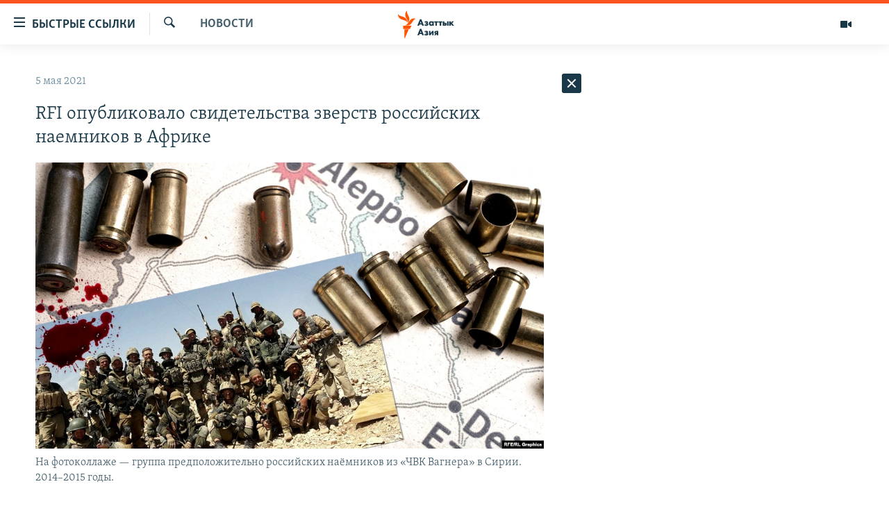

--- FILE ---
content_type: text/html; charset=utf-8
request_url: https://www.azattyqasia.org/a/31238554.html
body_size: 41701
content:

<!DOCTYPE html>
<html lang="ru" dir="ltr" class="no-js">
<head>
        <link rel="stylesheet" href="/Content/responsive/RFE/ru-KZ/RFE-ru-KZ.css?&amp;av=0.0.0.0&amp;cb=371">
<script src="https://tags.azattyq.org/rferl-pangea/prod/utag.sync.js"></script><script type='text/javascript' src='https://www.youtube.com/iframe_api' async></script>            <link rel="manifest" href="/manifest.json">
    <script type="text/javascript">
        //a general 'js' detection, must be on top level in <head>, due to CSS performance
        document.documentElement.className = "js";
        var cacheBuster = "371";
        var appBaseUrl = "/";
        var imgEnhancerBreakpoints = [0, 144, 256, 408, 650, 1023, 1597];
        var isLoggingEnabled = false;
        var isPreviewPage = false;
        var isLivePreviewPage = false;

        if (!isPreviewPage) {
            window.RFE = window.RFE || {};
            window.RFE.cacheEnabledByParam = window.location.href.indexOf('nocache=1') === -1;

            const url = new URL(window.location.href);
            const params = new URLSearchParams(url.search);

            // Remove the 'nocache' parameter
            params.delete('nocache');

            // Update the URL without the 'nocache' parameter
            url.search = params.toString();
            window.history.replaceState(null, '', url.toString());
        } else {
            window.addEventListener('load', function() {
                const links = window.document.links;
                for (let i = 0; i < links.length; i++) {
                    links[i].href = '#';
                    links[i].target = '_self';
                }
             })
        }

        // Iframe & Embed detection
        var embedProperties = {};

        try {
            // Reliable way to check if we are in an iframe.
            var isIframe = window.self !== window.top;
            embedProperties.is_iframe = isIframe;

            if (!isIframe) {
                embedProperties.embed_context = "main";
            } else {
                // We are in an iframe. Let's try to access the parent.
                // This access will only fail with strict cross-origin (without document.domain).
                var parentLocation = window.top.location;

                // The access succeeded. Now we explicitly compare the hostname.
                if (window.location.hostname === parentLocation.hostname) {
                    embedProperties.embed_context = "embed_self";
                } else {
                    // Hostname is different (e.g. different subdomain with document.domain)
                    embedProperties.embed_context = "embed_cross";
                }

                // Since the access works, we can safely get the details.
                embedProperties.url_parent = parentLocation.href;
                embedProperties.title_parent = window.top.document.title;
            }
        } catch (err) {
            // We are in an iframe, and an error occurred, probably due to cross-origin restrictions.
            embedProperties.is_iframe = true;
            embedProperties.embed_context = "embed_cross";

            // We cannot access the properties of window.top.
            // `document.referrer` can sometimes provide the URL of the parent page.
            // It is not 100% reliable, but it is the best we can do in this situation.
            embedProperties.url_parent = document.referrer || null;
            embedProperties.title_parent = null; // We can't get to the title in a cross-origin scenario.
        }

var pwaEnabled = true;        var swCacheDisabled;
    </script>
    <meta charset="utf-8" />

            <title>RFI &#x43E;&#x43F;&#x443;&#x431;&#x43B;&#x438;&#x43A;&#x43E;&#x432;&#x430;&#x43B;&#x43E; &#x441;&#x432;&#x438;&#x434;&#x435;&#x442;&#x435;&#x43B;&#x44C;&#x441;&#x442;&#x432;&#x430; &#x437;&#x432;&#x435;&#x440;&#x441;&#x442;&#x432; &#x440;&#x43E;&#x441;&#x441;&#x438;&#x439;&#x441;&#x43A;&#x438;&#x445; &#x43D;&#x430;&#x435;&#x43C;&#x43D;&#x438;&#x43A;&#x43E;&#x432; &#x432; &#x410;&#x444;&#x440;&#x438;&#x43A;&#x435;</title>
            <meta name="description" content="&#x424;&#x440;&#x430;&#x43D;&#x446;&#x443;&#x437;&#x441;&#x43A;&#x43E;&#x435; &#x421;&#x41C;&#x418; RFI (&#x41C;&#x435;&#x436;&#x434;&#x443;&#x43D;&#x430;&#x440;&#x43E;&#x434;&#x43D;&#x43E;&#x435; &#x444;&#x440;&#x430;&#x43D;&#x446;&#x443;&#x437;&#x441;&#x43A;&#x43E;&#x435; &#x440;&#x430;&#x434;&#x438;&#x43E;) &#x43E;&#x43F;&#x443;&#x431;&#x43B;&#x438;&#x43A;&#x43E;&#x432;&#x430;&#x43B;&#x43E; &#x440;&#x430;&#x441;&#x441;&#x43B;&#x435;&#x434;&#x43E;&#x432;&#x430;&#x43D;&#x438;&#x435; &#x43E; &#x434;&#x435;&#x44F;&#x442;&#x435;&#x43B;&#x44C;&#x43D;&#x43E;&#x441;&#x442;&#x438; &#x440;&#x43E;&#x441;&#x441;&#x438;&#x439;&#x441;&#x43A;&#x438;&#x445; &#x43D;&#x430;&#x451;&#x43C;&#x43D;&#x438;&#x43A;&#x43E;&#x432; &#x432; &#x426;&#x435;&#x43D;&#x442;&#x440;&#x430;&#x43B;&#x44C;&#x43D;&#x43E;&#x430;&#x444;&#x440;&#x438;&#x43A;&#x430;&#x43D;&#x441;&#x43A;&#x43E;&#x439; &#x440;&#x435;&#x441;&#x43F;&#x443;&#x431;&#x43B;&#x438;&#x43A;&#x435; (&#x426;&#x410;&#x420;) &#x441; &#x434;&#x435;&#x441;&#x44F;&#x442;&#x43A;&#x430;&#x43C;&#x438; &#x436;&#x438;&#x432;&#x44B;&#x445; &#x441;&#x432;&#x438;&#x434;&#x435;&#x442;&#x435;&#x43B;&#x44C;&#x441;&#x442;&#x432; &#x43F;&#x440;&#x435;&#x441;&#x442;&#x443;&#x43F;&#x43B;&#x435;&#x43D;&#x438;&#x439;, &#x441;&#x43E;&#x432;&#x435;&#x440;&#x448;&#x451;&#x43D;&#x43D;&#x44B;&#x445; &#x438;&#x43C;&#x438;.&#xD;&#xA; &#x420;&#x435;&#x447;&#x44C; &#x438;&#x434;&#x435;&#x442; &#x43E; &#x442;&#x440;&#x435;&#x445; &#x432;&#x43E;&#x435;&#x43D;&#x438;&#x437;&#x438;&#x440;&#x43E;&#x432;&#x430;&#x43D;&#x43D;&#x44B;&#x445; &#x433;&#x440;&#x443;&#x43F;&#x43F;&#x438;&#x440;&#x43E;&#x432;&#x43A;&#x430;&#x445;, &#x432;&#x43E;&#x44E;&#x44E;&#x449;&#x438;&#x445; &#x432; &#x426;&#x410;&#x420; &#x43D;&#x430; &#x441;&#x442;&#x43E;&#x440;&#x43E;&#x43D;&#x435;..." />
                <meta name="keywords" content="Новости " />
    <meta name="viewport" content="width=device-width, initial-scale=1.0" />


    <meta http-equiv="X-UA-Compatible" content="IE=edge" />

<meta name="robots" content="max-image-preview:large"><meta name="yandex-verification" content="b4983b94636388c5" />

        <link href="https://rus.azattyq.org/a/31238529.html" rel="canonical" />

        <meta name="apple-mobile-web-app-title" content="&#x420;&#x430;&#x434;&#x438;&#x43E; &#xAB;&#x421;&#x432;&#x43E;&#x431;&#x43E;&#x434;&#x43D;&#x430;&#x44F; &#x415;&#x432;&#x440;&#x43E;&#x43F;&#x430;&#xBB;/&#x420;&#x430;&#x434;&#x438;&#x43E; &#xAB;&#x421;&#x432;&#x43E;&#x431;&#x43E;&#x434;&#x430;&#xBB;" />
        <meta name="apple-mobile-web-app-status-bar-style" content="black" />
            <meta name="apple-itunes-app" content="app-id=475986784, app-argument=//31238554.ltr" />
<meta content="RFI &#x43E;&#x43F;&#x443;&#x431;&#x43B;&#x438;&#x43A;&#x43E;&#x432;&#x430;&#x43B;&#x43E; &#x441;&#x432;&#x438;&#x434;&#x435;&#x442;&#x435;&#x43B;&#x44C;&#x441;&#x442;&#x432;&#x430; &#x437;&#x432;&#x435;&#x440;&#x441;&#x442;&#x432; &#x440;&#x43E;&#x441;&#x441;&#x438;&#x439;&#x441;&#x43A;&#x438;&#x445; &#x43D;&#x430;&#x435;&#x43C;&#x43D;&#x438;&#x43A;&#x43E;&#x432; &#x432; &#x410;&#x444;&#x440;&#x438;&#x43A;&#x435;" property="og:title"></meta>
<meta content="&#x424;&#x440;&#x430;&#x43D;&#x446;&#x443;&#x437;&#x441;&#x43A;&#x43E;&#x435; &#x421;&#x41C;&#x418; RFI (&#x41C;&#x435;&#x436;&#x434;&#x443;&#x43D;&#x430;&#x440;&#x43E;&#x434;&#x43D;&#x43E;&#x435; &#x444;&#x440;&#x430;&#x43D;&#x446;&#x443;&#x437;&#x441;&#x43A;&#x43E;&#x435; &#x440;&#x430;&#x434;&#x438;&#x43E;) &#x43E;&#x43F;&#x443;&#x431;&#x43B;&#x438;&#x43A;&#x43E;&#x432;&#x430;&#x43B;&#x43E; &#x440;&#x430;&#x441;&#x441;&#x43B;&#x435;&#x434;&#x43E;&#x432;&#x430;&#x43D;&#x438;&#x435; &#x43E; &#x434;&#x435;&#x44F;&#x442;&#x435;&#x43B;&#x44C;&#x43D;&#x43E;&#x441;&#x442;&#x438; &#x440;&#x43E;&#x441;&#x441;&#x438;&#x439;&#x441;&#x43A;&#x438;&#x445; &#x43D;&#x430;&#x451;&#x43C;&#x43D;&#x438;&#x43A;&#x43E;&#x432; &#x432; &#x426;&#x435;&#x43D;&#x442;&#x440;&#x430;&#x43B;&#x44C;&#x43D;&#x43E;&#x430;&#x444;&#x440;&#x438;&#x43A;&#x430;&#x43D;&#x441;&#x43A;&#x43E;&#x439; &#x440;&#x435;&#x441;&#x43F;&#x443;&#x431;&#x43B;&#x438;&#x43A;&#x435; (&#x426;&#x410;&#x420;) &#x441; &#x434;&#x435;&#x441;&#x44F;&#x442;&#x43A;&#x430;&#x43C;&#x438; &#x436;&#x438;&#x432;&#x44B;&#x445; &#x441;&#x432;&#x438;&#x434;&#x435;&#x442;&#x435;&#x43B;&#x44C;&#x441;&#x442;&#x432; &#x43F;&#x440;&#x435;&#x441;&#x442;&#x443;&#x43F;&#x43B;&#x435;&#x43D;&#x438;&#x439;, &#x441;&#x43E;&#x432;&#x435;&#x440;&#x448;&#x451;&#x43D;&#x43D;&#x44B;&#x445; &#x438;&#x43C;&#x438;.&#xD;&#xA; &#x420;&#x435;&#x447;&#x44C; &#x438;&#x434;&#x435;&#x442; &#x43E; &#x442;&#x440;&#x435;&#x445; &#x432;&#x43E;&#x435;&#x43D;&#x438;&#x437;&#x438;&#x440;&#x43E;&#x432;&#x430;&#x43D;&#x43D;&#x44B;&#x445; &#x433;&#x440;&#x443;&#x43F;&#x43F;&#x438;&#x440;&#x43E;&#x432;&#x43A;&#x430;&#x445;, &#x432;&#x43E;&#x44E;&#x44E;&#x449;&#x438;&#x445; &#x432; &#x426;&#x410;&#x420; &#x43D;&#x430; &#x441;&#x442;&#x43E;&#x440;&#x43E;&#x43D;&#x435;..." property="og:description"></meta>
<meta content="article" property="og:type"></meta>
<meta content="https://www.azattyqasia.org/a/31238554.html" property="og:url"></meta>
<meta content="&#x420;&#x430;&#x434;&#x438;&#x43E; &#x410;&#x437;&#x430;&#x442;&#x442;&#x44B;&#x43A;" property="og:site_name"></meta>
<meta content="https://www.facebook.com/RadioAzattyq" property="article:publisher"></meta>
<meta content="https://gdb.rferl.org/0f1fdf11-a151-4e19-a9d2-fa8bb529575f_w1200_h630.jpg" property="og:image"></meta>
<meta content="1200" property="og:image:width"></meta>
<meta content="630" property="og:image:height"></meta>
<meta content="137980759673857" property="fb:app_id"></meta>
<meta content="summary_large_image" name="twitter:card"></meta>
<meta content="@Radio_Azattyk" name="twitter:site"></meta>
<meta content="https://gdb.rferl.org/0f1fdf11-a151-4e19-a9d2-fa8bb529575f_w1200_h630.jpg" name="twitter:image"></meta>
<meta content="RFI &#x43E;&#x43F;&#x443;&#x431;&#x43B;&#x438;&#x43A;&#x43E;&#x432;&#x430;&#x43B;&#x43E; &#x441;&#x432;&#x438;&#x434;&#x435;&#x442;&#x435;&#x43B;&#x44C;&#x441;&#x442;&#x432;&#x430; &#x437;&#x432;&#x435;&#x440;&#x441;&#x442;&#x432; &#x440;&#x43E;&#x441;&#x441;&#x438;&#x439;&#x441;&#x43A;&#x438;&#x445; &#x43D;&#x430;&#x435;&#x43C;&#x43D;&#x438;&#x43A;&#x43E;&#x432; &#x432; &#x410;&#x444;&#x440;&#x438;&#x43A;&#x435;" name="twitter:title"></meta>
<meta content="&#x424;&#x440;&#x430;&#x43D;&#x446;&#x443;&#x437;&#x441;&#x43A;&#x43E;&#x435; &#x421;&#x41C;&#x418; RFI (&#x41C;&#x435;&#x436;&#x434;&#x443;&#x43D;&#x430;&#x440;&#x43E;&#x434;&#x43D;&#x43E;&#x435; &#x444;&#x440;&#x430;&#x43D;&#x446;&#x443;&#x437;&#x441;&#x43A;&#x43E;&#x435; &#x440;&#x430;&#x434;&#x438;&#x43E;) &#x43E;&#x43F;&#x443;&#x431;&#x43B;&#x438;&#x43A;&#x43E;&#x432;&#x430;&#x43B;&#x43E; &#x440;&#x430;&#x441;&#x441;&#x43B;&#x435;&#x434;&#x43E;&#x432;&#x430;&#x43D;&#x438;&#x435; &#x43E; &#x434;&#x435;&#x44F;&#x442;&#x435;&#x43B;&#x44C;&#x43D;&#x43E;&#x441;&#x442;&#x438; &#x440;&#x43E;&#x441;&#x441;&#x438;&#x439;&#x441;&#x43A;&#x438;&#x445; &#x43D;&#x430;&#x451;&#x43C;&#x43D;&#x438;&#x43A;&#x43E;&#x432; &#x432; &#x426;&#x435;&#x43D;&#x442;&#x440;&#x430;&#x43B;&#x44C;&#x43D;&#x43E;&#x430;&#x444;&#x440;&#x438;&#x43A;&#x430;&#x43D;&#x441;&#x43A;&#x43E;&#x439; &#x440;&#x435;&#x441;&#x43F;&#x443;&#x431;&#x43B;&#x438;&#x43A;&#x435; (&#x426;&#x410;&#x420;) &#x441; &#x434;&#x435;&#x441;&#x44F;&#x442;&#x43A;&#x430;&#x43C;&#x438; &#x436;&#x438;&#x432;&#x44B;&#x445; &#x441;&#x432;&#x438;&#x434;&#x435;&#x442;&#x435;&#x43B;&#x44C;&#x441;&#x442;&#x432; &#x43F;&#x440;&#x435;&#x441;&#x442;&#x443;&#x43F;&#x43B;&#x435;&#x43D;&#x438;&#x439;, &#x441;&#x43E;&#x432;&#x435;&#x440;&#x448;&#x451;&#x43D;&#x43D;&#x44B;&#x445; &#x438;&#x43C;&#x438;.&#xD;&#xA; &#x420;&#x435;&#x447;&#x44C; &#x438;&#x434;&#x435;&#x442; &#x43E; &#x442;&#x440;&#x435;&#x445; &#x432;&#x43E;&#x435;&#x43D;&#x438;&#x437;&#x438;&#x440;&#x43E;&#x432;&#x430;&#x43D;&#x43D;&#x44B;&#x445; &#x433;&#x440;&#x443;&#x43F;&#x43F;&#x438;&#x440;&#x43E;&#x432;&#x43A;&#x430;&#x445;, &#x432;&#x43E;&#x44E;&#x44E;&#x449;&#x438;&#x445; &#x432; &#x426;&#x410;&#x420; &#x43D;&#x430; &#x441;&#x442;&#x43E;&#x440;&#x43E;&#x43D;&#x435;..." name="twitter:description"></meta>
                    <link rel="amphtml" href="https://www.azattyqasia.org/amp/31238554.html" />
<script type="application/ld+json">{"articleSection":"Новости ","isAccessibleForFree":true,"headline":"RFI опубликовало свидетельства зверств российских наемников в Африке","inLanguage":"ru-KZ","keywords":"Новости ","author":{"@type":"Person","name":"Автор"},"datePublished":"2021-05-05 03:41:31Z","dateModified":"2021-05-05 03:41:32Z","publisher":{"logo":{"width":512,"height":220,"@type":"ImageObject","url":"https://www.azattyqasia.org/Content/responsive/RFE/ru-KZ/img/logo.png"},"@type":"NewsMediaOrganization","url":"https://www.azattyqasia.org","sameAs":["https://facebook.com/RadioAzattyq","https://twitter.com/RadioAzattyq","https://www.youtube.com/user/AzattyqRadio","https://www.instagram.com/azattyq","https://t.me/RadioAzattyq"],"name":"Радио Азаттык","alternateName":""},"@context":"https://schema.org","@type":"NewsArticle","mainEntityOfPage":"https://www.azattyqasia.org/a/31238554.html","url":"https://www.azattyqasia.org/a/31238554.html","description":"Французское СМИ RFI (Международное французское радио) опубликовало расследование о деятельности российских наёмников в Центральноафриканской республике (ЦАР) с десятками живых свидетельств преступлений, совершённых ими.\r\n Речь идет о трех военизированных группировках, воюющих в ЦАР на стороне...","image":{"width":1080,"height":608,"@type":"ImageObject","url":"https://gdb.rferl.org/0f1fdf11-a151-4e19-a9d2-fa8bb529575f_w1080_h608.jpg"},"name":"RFI опубликовало свидетельства зверств российских наемников в Африке"}</script>
    <script src="/Scripts/responsive/infographics.bundle.min.js?&amp;av=0.0.0.0&amp;cb=371"></script>
        <script src="/Scripts/responsive/dollardom.min.js?&amp;av=0.0.0.0&amp;cb=371"></script>
        <script src="/Scripts/responsive/modules/commons.js?&amp;av=0.0.0.0&amp;cb=371"></script>
        <script src="/Scripts/responsive/modules/app_code.js?&amp;av=0.0.0.0&amp;cb=371"></script>

        <link rel="icon" type="image/svg+xml" href="/Content/responsive/RFE/img/webApp/favicon.svg" />
        <link rel="alternate icon" href="/Content/responsive/RFE/img/webApp/favicon.ico" />
            <link rel="mask-icon" color="#ea6903" href="/Content/responsive/RFE/img/webApp/favicon_safari.svg" />
        <link rel="apple-touch-icon" sizes="152x152" href="/Content/responsive/RFE/img/webApp/ico-152x152.png" />
        <link rel="apple-touch-icon" sizes="144x144" href="/Content/responsive/RFE/img/webApp/ico-144x144.png" />
        <link rel="apple-touch-icon" sizes="114x114" href="/Content/responsive/RFE/img/webApp/ico-114x114.png" />
        <link rel="apple-touch-icon" sizes="72x72" href="/Content/responsive/RFE/img/webApp/ico-72x72.png" />
        <link rel="apple-touch-icon-precomposed" href="/Content/responsive/RFE/img/webApp/ico-57x57.png" />
        <link rel="icon" sizes="192x192" href="/Content/responsive/RFE/img/webApp/ico-192x192.png" />
        <link rel="icon" sizes="128x128" href="/Content/responsive/RFE/img/webApp/ico-128x128.png" />
        <meta name="msapplication-TileColor" content="#ffffff" />
        <meta name="msapplication-TileImage" content="/Content/responsive/RFE/img/webApp/ico-144x144.png" />
                <link rel="preload" href="/Content/responsive/fonts/Skolar-Lt_Cyrl_v2.4.woff" type="font/woff" as="font" crossorigin="anonymous" />
    <link rel="alternate" type="application/rss+xml" title="RFE/RL - Top Stories [RSS]" href="/api/" />
    <link rel="sitemap" type="application/rss+xml" href="/sitemap.xml" />
    
    



        <script type="text/javascript" >
            var analyticsData = Object.assign(embedProperties, {url:"https://www.azattyqasia.org/a/31238554.html",property_id:"418",article_uid:"31238554",page_title:"RFI опубликовало свидетельства зверств российских наемников в Африке",page_type:"article",content_type:"article",subcontent_type:"article",last_modified:"2021-05-05 03:41:32Z",pub_datetime:"2021-05-05 03:41:31Z",section:"новости ",english_section:"news-azattyq",byline:"",categories:"news-azattyq",domain:"www.azattyqasia.org",language:"Russian",language_service:"RFERL Kazakh",platform:"web",copied:"yes",copied_article:"31238529|6|Azattyq Asia|2021-05-05",copied_title:"RFI опубликовало свидетельства зверств российских наемников в Африке",runs_js:"Yes",cms_release:"8.45.0.0.371",enviro_type:"prod",slug:"",entity:"RFE",short_language_service:"KAZ",platform_short:"W",page_name:"RFI опубликовало свидетельства зверств российских наемников в Африке"});
            // Push Analytics data as GTM message (without "event" attribute and before GTM initialization)
            window.dataLayer = window.dataLayer || [];
            window.dataLayer.push(analyticsData);
        </script>
        <script type="text/javascript" data-cookiecategory="analytics">
            var gtmEventObject = {event: 'page_meta_ready'};window.dataLayer = window.dataLayer || [];window.dataLayer.push(gtmEventObject);
            var renderGtm = "true";
            if (renderGtm === "true") {
                (function(w,d,s,l,i){w[l]=w[l]||[];w[l].push({'gtm.start':new Date().getTime(),event:'gtm.js'});var f=d.getElementsByTagName(s)[0],j=d.createElement(s),dl=l!='dataLayer'?'&l='+l:'';j.async=true;j.src='//www.googletagmanager.com/gtm.js?id='+i+dl;f.parentNode.insertBefore(j,f);})(window,document,'script','dataLayer','GTM-WXZBPZ');
            }
        </script>
</head>
<body class=" nav-no-loaded cc_theme pg-arch arch-news nojs-images ">
<noscript><iframe src="https://www.googletagmanager.com/ns.html?id=GTM-WXZBPZ" height="0" width="0" style="display:none;visibility:hidden"></iframe></noscript>        <!--Analytics tag js version start-->
            <script type="text/javascript" data-cookiecategory="analytics">
                var utag_data = Object.assign({}, analyticsData, {pub_year:"2021",pub_month:"05",pub_day:"05",pub_hour:"03",pub_weekday:"Wednesday"});
if(typeof(TealiumTagFrom)==='function' && typeof(TealiumTagSearchKeyword)==='function') {
var utag_from=TealiumTagFrom();var utag_searchKeyword=TealiumTagSearchKeyword();
if(utag_searchKeyword!=null && utag_searchKeyword!=='' && utag_data["search_keyword"]==null) utag_data["search_keyword"]=utag_searchKeyword;if(utag_from!=null && utag_from!=='') utag_data["from"]=TealiumTagFrom();}
                if(window.top!== window.self&&utag_data.page_type==="snippet"){utag_data.page_type = 'iframe';}
                try{if(window.top!==window.self&&window.self.location.hostname===window.top.location.hostname){utag_data.platform = 'self-embed';utag_data.platform_short = 'se';}}catch(e){if(window.top!==window.self&&window.self.location.search.includes("platformType=self-embed")){utag_data.platform = 'cross-promo';utag_data.platform_short = 'cp';}}
                (function(a,b,c,d){    a="https://tags.azattyq.org/rferl-pangea/prod/utag.js";    b=document;c="script";d=b.createElement(c);d.src=a;d.type="text/java"+c;d.async=true;    a=b.getElementsByTagName(c)[0];a.parentNode.insertBefore(d,a);    })();
            </script>
        <!--Analytics tag js version end-->
<!-- Analytics tag management NoScript -->
<noscript>
<img style="position: absolute; border: none;" src="https://ssc.azattyq.org/b/ss/bbgprod,bbgentityrferl/1/G.4--NS/38995160?pageName=rfe%3akaz%3aw%3aarticle%3arfi%20%d0%be%d0%bf%d1%83%d0%b1%d0%bb%d0%b8%d0%ba%d0%be%d0%b2%d0%b0%d0%bb%d0%be%20%d1%81%d0%b2%d0%b8%d0%b4%d0%b5%d1%82%d0%b5%d0%bb%d1%8c%d1%81%d1%82%d0%b2%d0%b0%20%d0%b7%d0%b2%d0%b5%d1%80%d1%81%d1%82%d0%b2%20%d1%80%d0%be%d1%81%d1%81%d0%b8%d0%b9%d1%81%d0%ba%d0%b8%d1%85%20%d0%bd%d0%b0%d0%b5%d0%bc%d0%bd%d0%b8%d0%ba%d0%be%d0%b2%20%d0%b2%20%d0%90%d1%84%d1%80%d0%b8%d0%ba%d0%b5&amp;c6=rfi%20%d0%be%d0%bf%d1%83%d0%b1%d0%bb%d0%b8%d0%ba%d0%be%d0%b2%d0%b0%d0%bb%d0%be%20%d1%81%d0%b2%d0%b8%d0%b4%d0%b5%d1%82%d0%b5%d0%bb%d1%8c%d1%81%d1%82%d0%b2%d0%b0%20%d0%b7%d0%b2%d0%b5%d1%80%d1%81%d1%82%d0%b2%20%d1%80%d0%be%d1%81%d1%81%d0%b8%d0%b9%d1%81%d0%ba%d0%b8%d1%85%20%d0%bd%d0%b0%d0%b5%d0%bc%d0%bd%d0%b8%d0%ba%d0%be%d0%b2%20%d0%b2%20%d0%90%d1%84%d1%80%d0%b8%d0%ba%d0%b5&amp;v36=8.45.0.0.371&amp;v6=D=c6&amp;g=https%3a%2f%2fwww.azattyqasia.org%2fa%2f31238554.html&amp;c1=D=g&amp;v1=D=g&amp;events=event1,event52&amp;c16=rferl%20kazakh&amp;v16=D=c16&amp;c5=news-azattyq&amp;v5=D=c5&amp;ch=%d0%9d%d0%be%d0%b2%d0%be%d1%81%d1%82%d0%b8%20&amp;c15=russian&amp;v15=D=c15&amp;c4=article&amp;v4=D=c4&amp;c14=31238554&amp;v14=D=c14&amp;v20=no&amp;c17=web&amp;v17=D=c17&amp;mcorgid=518abc7455e462b97f000101%40adobeorg&amp;server=www.azattyqasia.org&amp;pageType=D=c4&amp;ns=bbg&amp;v29=D=server&amp;v25=rfe&amp;v30=418&amp;v105=D=User-Agent " alt="analytics" width="1" height="1" /></noscript>
<!-- End of Analytics tag management NoScript -->


        <!--*** Accessibility links - For ScreenReaders only ***-->
        <section>
            <div class="sr-only">
                <h2>&#x414;&#x43E;&#x441;&#x442;&#x443;&#x43F;&#x43D;&#x43E;&#x441;&#x442;&#x44C; &#x441;&#x441;&#x44B;&#x43B;&#x43E;&#x43A;</h2>
                <ul>
                    <li><a href="#content" data-disable-smooth-scroll="1">&#x412;&#x435;&#x440;&#x43D;&#x443;&#x442;&#x44C;&#x441;&#x44F; &#x43A; &#x43E;&#x441;&#x43D;&#x43E;&#x432;&#x43D;&#x43E;&#x43C;&#x443; &#x441;&#x43E;&#x434;&#x435;&#x440;&#x436;&#x430;&#x43D;&#x438;&#x44E;</a></li>
                    <li><a href="#navigation" data-disable-smooth-scroll="1">&#x412;&#x435;&#x440;&#x43D;&#x443;&#x442;&#x441;&#x44F; &#x43A; &#x433;&#x43B;&#x430;&#x432;&#x43D;&#x43E;&#x439; &#x43D;&#x430;&#x432;&#x438;&#x433;&#x430;&#x446;&#x438;&#x438;</a></li>
                    <li><a href="#txtHeaderSearch" data-disable-smooth-scroll="1">&#x412;&#x435;&#x440;&#x43D;&#x443;&#x442;&#x441;&#x44F; &#x43A; &#x43F;&#x43E;&#x438;&#x441;&#x43A;&#x443;</a></li>
                </ul>
            </div>
        </section>
    




<div dir="ltr">
    <div id="page">
            <aside>

<div class="c-lightbox overlay-modal">
    <div class="c-lightbox__intro">
        <h2 class="c-lightbox__intro-title"></h2>
        <button class="btn btn--rounded c-lightbox__btn c-lightbox__intro-next" title="&#x421;&#x43B;&#x435;&#x434;&#x443;&#x44E;&#x449;&#x438;&#x439;">
            <span class="ico ico--rounded ico-chevron-forward"></span>
            <span class="sr-only">&#x421;&#x43B;&#x435;&#x434;&#x443;&#x44E;&#x449;&#x438;&#x439;</span>
        </button>
    </div>
    <div class="c-lightbox__nav">
        <button class="btn btn--rounded c-lightbox__btn c-lightbox__btn--close" title="&#x417;&#x430;&#x43A;&#x440;&#x44B;&#x442;&#x44C;">
            <span class="ico ico--rounded ico-close"></span>
            <span class="sr-only">&#x417;&#x430;&#x43A;&#x440;&#x44B;&#x442;&#x44C;</span>
        </button>
        <button class="btn btn--rounded c-lightbox__btn c-lightbox__btn--prev" title="&#x41F;&#x440;&#x435;&#x434;&#x44B;&#x434;&#x443;&#x449;&#x438;&#x439;">
            <span class="ico ico--rounded ico-chevron-backward"></span>
            <span class="sr-only">&#x41F;&#x440;&#x435;&#x434;&#x44B;&#x434;&#x443;&#x449;&#x438;&#x439;</span>
        </button>
        <button class="btn btn--rounded c-lightbox__btn c-lightbox__btn--next" title="&#x421;&#x43B;&#x435;&#x434;&#x443;&#x44E;&#x449;&#x438;&#x439;">
            <span class="ico ico--rounded ico-chevron-forward"></span>
            <span class="sr-only">&#x421;&#x43B;&#x435;&#x434;&#x443;&#x44E;&#x449;&#x438;&#x439;</span>
        </button>
    </div>
    <div class="c-lightbox__content-wrap">
        <figure class="c-lightbox__content">
            <span class="c-spinner c-spinner--lightbox">
                <img src="/Content/responsive/img/player-spinner.png"
                     alt="please wait"
                     title="please wait" />
            </span>
            <div class="c-lightbox__img">
                <div class="thumb">
                    <img src="" alt="" />
                </div>
            </div>
            <figcaption>
                <div class="c-lightbox__info c-lightbox__info--foot">
                    <span class="c-lightbox__counter"></span>
                    <span class="caption c-lightbox__caption"></span>
                </div>
            </figcaption>
        </figure>
    </div>
    <div class="hidden">
        <div class="content-advisory__box content-advisory__box--lightbox">
            <span class="content-advisory__box-text">&#x42D;&#x442;&#x430; &#x444;&#x43E;&#x442;&#x43E;&#x433;&#x440;&#x430;&#x444;&#x438;&#x44F; &#x441;&#x43E;&#x434;&#x435;&#x440;&#x436;&#x438;&#x442; &#x43A;&#x43E;&#x43D;&#x442;&#x435;&#x43D;&#x442;, &#x43A;&#x43E;&#x442;&#x43E;&#x440;&#x44B;&#x439; &#x43C;&#x43E;&#x436;&#x435;&#x442; &#x43F;&#x43E;&#x43A;&#x430;&#x437;&#x430;&#x442;&#x44C;&#x441;&#x44F; &#x43E;&#x441;&#x43A;&#x43E;&#x440;&#x431;&#x438;&#x442;&#x435;&#x43B;&#x44C;&#x43D;&#x44B;&#x43C; &#x438;&#x43B;&#x438; &#x43D;&#x435;&#x434;&#x43E;&#x43F;&#x443;&#x441;&#x442;&#x438;&#x43C;&#x44B;&#x43C;.</span>
            <button class="btn btn--transparent content-advisory__box-btn m-t-md" value="text" type="button">
                <span class="btn__text">
                    &#x41A;&#x43B;&#x438;&#x43A;&#x43D;&#x438;&#x442;&#x435;, &#x447;&#x442;&#x43E;&#x431;&#x44B; &#x43F;&#x43E;&#x441;&#x43C;&#x43E;&#x442;&#x440;&#x435;&#x442;&#x44C;
                </span>
            </button>
        </div>
    </div>
</div>                
<div class="ctc-message pos-fix">
    <div class="ctc-message__inner">Link has been copied to clipboard</div>
</div>
            </aside>

<div class="hdr-20 hdr-20--big">
    <div class="hdr-20__inner">
        <div class="hdr-20__max pos-rel">
            <div class="hdr-20__side hdr-20__side--primary d-flex">
                <label data-for="main-menu-ctrl" data-switcher-trigger="true" data-switch-target="main-menu-ctrl" class="burger hdr-trigger pos-rel trans-trigger" data-trans-evt="click" data-trans-id="menu">
                    <span class="ico ico-close hdr-trigger__ico hdr-trigger__ico--close burger__ico burger__ico--close"></span>
                    <span class="ico ico-menu hdr-trigger__ico hdr-trigger__ico--open burger__ico burger__ico--open"></span>
                        <span class="burger__label">&#x411;&#x44B;&#x441;&#x442;&#x440;&#x44B;&#x435; &#x441;&#x441;&#x44B;&#x43B;&#x43A;&#x438;</span>
                </label>
                <div class="menu-pnl pos-fix trans-target" data-switch-target="main-menu-ctrl" data-trans-id="menu">
                    <div class="menu-pnl__inner">
                        <nav class="main-nav menu-pnl__item menu-pnl__item--first">
                            <ul class="main-nav__list accordeon" data-analytics-tales="false" data-promo-name="link" data-location-name="nav,secnav">
                                

        <li class="main-nav__item accordeon__item" data-switch-target="menu-item-598">
            <label class="main-nav__item-name main-nav__item-name--label accordeon__control-label" data-switcher-trigger="true" data-for="menu-item-598">
                &#x426;&#x435;&#x43D;&#x442;&#x440;&#x430;&#x43B;&#x44C;&#x43D;&#x430;&#x44F; &#x410;&#x437;&#x438;&#x44F;
                <span class="ico ico-chevron-down main-nav__chev"></span>
            </label>
            <div class="main-nav__sub-list">
                
    <a class="main-nav__item-name main-nav__item-name--link main-nav__item-name--sub" href="/p/6951.html" title="&#x41A;&#x430;&#x437;&#x430;&#x445;&#x441;&#x442;&#x430;&#x43D;" data-item-name="kazakhstan-rus" >&#x41A;&#x430;&#x437;&#x430;&#x445;&#x441;&#x442;&#x430;&#x43D;</a>

    <a class="main-nav__item-name main-nav__item-name--link main-nav__item-name--sub" href="/kyrgyzstan" title="&#x41A;&#x44B;&#x440;&#x433;&#x44B;&#x437;&#x441;&#x442;&#x430;&#x43D;" data-item-name="Kyrgyzstan-rus" >&#x41A;&#x44B;&#x440;&#x433;&#x44B;&#x437;&#x441;&#x442;&#x430;&#x43D;</a>

    <a class="main-nav__item-name main-nav__item-name--link main-nav__item-name--sub" href="/uzbekistan" title="&#x423;&#x437;&#x431;&#x435;&#x43A;&#x438;&#x441;&#x442;&#x430;&#x43D;" data-item-name="uzbekistan-rus" >&#x423;&#x437;&#x431;&#x435;&#x43A;&#x438;&#x441;&#x442;&#x430;&#x43D;</a>

    <a class="main-nav__item-name main-nav__item-name--link main-nav__item-name--sub" href="/tajikistan" title="&#x422;&#x430;&#x434;&#x436;&#x438;&#x43A;&#x438;&#x441;&#x442;&#x430;&#x43D;" data-item-name="tajikistan-rus" >&#x422;&#x430;&#x434;&#x436;&#x438;&#x43A;&#x438;&#x441;&#x442;&#x430;&#x43D;</a>

            </div>
        </li>

        <li class="main-nav__item">
            <a class="main-nav__item-name main-nav__item-name--link" href="/z/360" title="&#x41D;&#x43E;&#x432;&#x43E;&#x441;&#x442;&#x438;" data-item-name="news-azattyq" >&#x41D;&#x43E;&#x432;&#x43E;&#x441;&#x442;&#x438;</a>
        </li>

        <li class="main-nav__item">
            <a class="main-nav__item-name main-nav__item-name--link" href="/z/22747" title="&#x412;&#x43E;&#x439;&#x43D;&#x430; &#x432; &#x423;&#x43A;&#x440;&#x430;&#x438;&#x43D;&#x435;" data-item-name="war-in-ukraine" >&#x412;&#x43E;&#x439;&#x43D;&#x430; &#x432; &#x423;&#x43A;&#x440;&#x430;&#x438;&#x43D;&#x435;</a>
        </li>

        <li class="main-nav__item accordeon__item" data-switch-target="menu-item-4683">
            <label class="main-nav__item-name main-nav__item-name--label accordeon__control-label" data-switcher-trigger="true" data-for="menu-item-4683">
                &#x41D;&#x430; &#x434;&#x440;&#x443;&#x433;&#x438;&#x445; &#x44F;&#x437;&#x44B;&#x43A;&#x430;&#x445;
                <span class="ico ico-chevron-down main-nav__chev"></span>
            </label>
            <div class="main-nav__sub-list">
                
    <a class="main-nav__item-name main-nav__item-name--link main-nav__item-name--sub" href="https://www.azattyq.org/" title="&#x49A;&#x430;&#x437;&#x430;&#x49B;&#x448;&#x430;"  target="_blank" rel="noopener">&#x49A;&#x430;&#x437;&#x430;&#x49B;&#x448;&#x430;</a>

    <a class="main-nav__item-name main-nav__item-name--link main-nav__item-name--sub" href="https://www.azattyk.org/" title="&#x41A;&#x44B;&#x440;&#x433;&#x44B;&#x437;&#x447;&#x430;"  target="_blank" rel="noopener">&#x41A;&#x44B;&#x440;&#x433;&#x44B;&#x437;&#x447;&#x430;</a>

    <a class="main-nav__item-name main-nav__item-name--link main-nav__item-name--sub" href="https://www.ozodlik.org/" title="&#x40E;&#x437;&#x431;&#x435;&#x43A;&#x447;&#x430;"  target="_blank" rel="noopener">&#x40E;&#x437;&#x431;&#x435;&#x43A;&#x447;&#x430;</a>

    <a class="main-nav__item-name main-nav__item-name--link main-nav__item-name--sub" href="https://www.ozodi.org/" title="&#x422;&#x43E;&#x4B7;&#x438;&#x43A;&#x4E3;"  target="_blank" rel="noopener">&#x422;&#x43E;&#x4B7;&#x438;&#x43A;&#x4E3;</a>

    <a class="main-nav__item-name main-nav__item-name--link main-nav__item-name--sub" href="https://www.azathabar.com/" title="T&#xFC;rkmen&#xE7;e"  target="_blank" rel="noopener">T&#xFC;rkmen&#xE7;e</a>

            </div>
        </li>



                            </ul>
                        </nav>
                        




                        
                            <div class="menu-pnl__item menu-pnl__item--social">
                                    <h5 class="menu-pnl__sub-head">&#x41F;&#x43E;&#x434;&#x43F;&#x438;&#x448;&#x438;&#x442;&#x435;&#x441;&#x44C; &#x43D;&#x430; &#x43D;&#x430;&#x441; &#x432; &#x441;&#x43E;&#x446;&#x441;&#x435;&#x442;&#x44F;&#x445;</h5>

        <a href="https://facebook.com/RadioAzattyq" title="&#x410;&#x437;&#x430;&#x442;&#x442;&#x44B;&#x43A; &#x432; Facebook&#x27;e" data-analytics-text="follow_on_facebook" class="btn btn--rounded btn--social-inverted menu-pnl__btn js-social-btn btn-facebook"  target="_blank" rel="noopener">
            <span class="ico ico-facebook-alt ico--rounded"></span>
        </a>


        <a href="https://www.youtube.com/user/AzattyqRadio" title="&#x41D;&#x430;&#x448; Youtube-&#x43A;&#x430;&#x43D;&#x430;&#x43B;" data-analytics-text="follow_on_youtube" class="btn btn--rounded btn--social-inverted menu-pnl__btn js-social-btn btn-youtube"  target="_blank" rel="noopener">
            <span class="ico ico-youtube ico--rounded"></span>
        </a>


        <a href="https://twitter.com/RadioAzattyq" title="&#x410;&#x437;&#x430;&#x442;&#x442;&#x44B;&#x43A; &#x432; Twitter&#x27;e" data-analytics-text="follow_on_twitter" class="btn btn--rounded btn--social-inverted menu-pnl__btn js-social-btn btn-twitter"  target="_blank" rel="noopener">
            <span class="ico ico-twitter ico--rounded"></span>
        </a>


        <a href="https://www.instagram.com/azattyq" title="&#x410;&#x437;&#x430;&#x442;&#x442;&#x44B;&#x43A; &#x432; Instagram&#x27;&#x435;" data-analytics-text="follow_on_instagram" class="btn btn--rounded btn--social-inverted menu-pnl__btn js-social-btn btn-instagram"  target="_blank" rel="noopener">
            <span class="ico ico-instagram ico--rounded"></span>
        </a>


        <a href="https://t.me/RadioAzattyq" title="&#x410;&#x437;&#x430;&#x442;&#x442;&#x44B;&#x43A; &#x432; Telegram&#x27;&#x435;" data-analytics-text="follow_on_telegram" class="btn btn--rounded btn--social-inverted menu-pnl__btn js-social-btn btn-telegram"  target="_blank" rel="noopener">
            <span class="ico ico-telegram ico--rounded"></span>
        </a>

                            </div>
                            <div class="menu-pnl__item">
                                <a href="/navigation/allsites" class="menu-pnl__item-link">
                                    <span class="ico ico-languages "></span>
                                    &#x412;&#x441;&#x435; &#x441;&#x430;&#x439;&#x442;&#x44B; &#x420;&#x421;&#x415;/&#x420;&#x421;
                                </a>
                            </div>
                    </div>
                </div>
                <label data-for="top-search-ctrl" data-switcher-trigger="true" data-switch-target="top-search-ctrl" class="top-srch-trigger hdr-trigger">
                    <span class="ico ico-close hdr-trigger__ico hdr-trigger__ico--close top-srch-trigger__ico top-srch-trigger__ico--close"></span>
                    <span class="ico ico-search hdr-trigger__ico hdr-trigger__ico--open top-srch-trigger__ico top-srch-trigger__ico--open"></span>
                </label>
                <div class="srch-top srch-top--in-header" data-switch-target="top-search-ctrl">
                    <div class="container">
                        
<form action="/s" class="srch-top__form srch-top__form--in-header" id="form-topSearchHeader" method="get" role="search">    <label for="txtHeaderSearch" class="sr-only">&#x418;&#x441;&#x43A;&#x430;&#x442;&#x44C;</label>
    <input type="text" id="txtHeaderSearch" name="k" placeholder="&#x41F;&#x43E;&#x438;&#x441;&#x43A;" accesskey="s" value="" class="srch-top__input analyticstag-event" onkeydown="if (event.keyCode === 13) { FireAnalyticsTagEventOnSearch('search', $dom.get('#txtHeaderSearch')[0].value) }" />
    <button title="&#x418;&#x441;&#x43A;&#x430;&#x442;&#x44C;" type="submit" class="btn btn--top-srch analyticstag-event" onclick="FireAnalyticsTagEventOnSearch('search', $dom.get('#txtHeaderSearch')[0].value) ">
        <span class="ico ico-search"></span>
    </button>
</form>
                    </div>
                </div>
                <a href="/" class="main-logo-link">
                    <img src="/Content/responsive/RFE/ru-KZ/img/logo-compact.svg" class="main-logo main-logo--comp" alt="site logo">
                        <img src="/Content/responsive/RFE/ru-KZ/img/logo.svg" class="main-logo main-logo--big" alt="site logo">
                </a>
            </div>
            <div class="hdr-20__side hdr-20__side--secondary d-flex">
                

    <a href="/multimedia" title="&#x41C;&#x443;&#x43B;&#x44C;&#x442;&#x438;&#x43C;&#x435;&#x434;&#x438;&#x430;" class="hdr-20__secondary-item" data-item-name="video">
        
    <span class="ico ico-video hdr-20__secondary-icon"></span>

    </a>

    <a href="/s" title="&#x418;&#x441;&#x43A;&#x430;&#x442;&#x44C;" class="hdr-20__secondary-item hdr-20__secondary-item--search" data-item-name="search">
        
    <span class="ico ico-search hdr-20__secondary-icon hdr-20__secondary-icon--search"></span>

    </a>



                
                <div class="srch-bottom">
                    
<form action="/s" class="srch-bottom__form d-flex" id="form-bottomSearch" method="get" role="search">    <label for="txtSearch" class="sr-only">&#x418;&#x441;&#x43A;&#x430;&#x442;&#x44C;</label>
    <input type="search" id="txtSearch" name="k" placeholder="&#x41F;&#x43E;&#x438;&#x441;&#x43A;" accesskey="s" value="" class="srch-bottom__input analyticstag-event" onkeydown="if (event.keyCode === 13) { FireAnalyticsTagEventOnSearch('search', $dom.get('#txtSearch')[0].value) }" />
    <button title="&#x418;&#x441;&#x43A;&#x430;&#x442;&#x44C;" type="submit" class="btn btn--bottom-srch analyticstag-event" onclick="FireAnalyticsTagEventOnSearch('search', $dom.get('#txtSearch')[0].value) ">
        <span class="ico ico-search"></span>
    </button>
</form>
                </div>
            </div>
            <img src="/Content/responsive/RFE/ru-KZ/img/logo-print.gif" class="logo-print" loading="lazy" alt="site logo">
            <img src="/Content/responsive/RFE/ru-KZ/img/logo-print_color.png" class="logo-print logo-print--color" loading="lazy" alt="site logo">
        </div>
    </div>
</div>
    <script>
        if (document.body.className.indexOf('pg-home') > -1) {
            var nav2In = document.querySelector('.hdr-20__inner');
            var nav2Sec = document.querySelector('.hdr-20__side--secondary');
            var secStyle = window.getComputedStyle(nav2Sec);
            if (nav2In && window.pageYOffset < 150 && secStyle['position'] !== 'fixed') {
                nav2In.classList.add('hdr-20__inner--big')
            }
        }
    </script>



<div class="c-hlights c-hlights--breaking c-hlights--no-item" data-hlight-display="mobile,desktop">
    <div class="c-hlights__wrap container p-0">
        <div class="c-hlights__nav">
            <a role="button" href="#" title="&#x41F;&#x440;&#x435;&#x434;&#x44B;&#x434;&#x443;&#x449;&#x438;&#x439;">
                <span class="ico ico-chevron-backward m-0"></span>
                <span class="sr-only">&#x41F;&#x440;&#x435;&#x434;&#x44B;&#x434;&#x443;&#x449;&#x438;&#x439;</span>
            </a>
            <a role="button" href="#" title="&#x421;&#x43B;&#x435;&#x434;&#x443;&#x44E;&#x449;&#x438;&#x439;">
                <span class="ico ico-chevron-forward m-0"></span>
                <span class="sr-only">&#x421;&#x43B;&#x435;&#x434;&#x443;&#x44E;&#x449;&#x438;&#x439;</span>
            </a>
        </div>
        <span class="c-hlights__label">
            <span class="">&#x421;&#x440;&#x43E;&#x447;&#x43D;&#x44B;&#x435; &#x43D;&#x43E;&#x432;&#x43E;&#x441;&#x442;&#x438;:</span>
            <span class="switcher-trigger">
                <label data-for="more-less-1" data-switcher-trigger="true" class="switcher-trigger__label switcher-trigger__label--more p-b-0" title="&#x41F;&#x43E;&#x43A;&#x430;&#x437;&#x430;&#x442;&#x44C; &#x431;&#x43E;&#x43B;&#x44C;&#x448;&#x435;">
                    <span class="ico ico-chevron-down"></span>
                </label>
                <label data-for="more-less-1" data-switcher-trigger="true" class="switcher-trigger__label switcher-trigger__label--less p-b-0" title="&#x421;&#x43E;&#x43A;&#x440;&#x430;&#x442;&#x438;&#x442;&#x44C; &#x442;&#x435;&#x43A;&#x441;&#x442;">
                    <span class="ico ico-chevron-up"></span>
                </label>
            </span>
        </span>
        <ul class="c-hlights__items switcher-target" data-switch-target="more-less-1">
            
        </ul>
    </div>
</div>


        <div id="content">
            

<div class="container">
    <div class="row">
        <div class="col-sm-12 col-md-8">
            <div class="news">

    <h1 class="pg-title pg-title--move-to-header">
        &#x41D;&#x43E;&#x432;&#x43E;&#x441;&#x442;&#x438; 
    </h1>
                <div id="newsItems" class="accordeon accordeon--scroll-adjust">

<div class="accordeon__item-wrap">
    <div class="news__item news__item--unopenable accordeon__item sticky-btn-parent" data-switcher-opened=true data-switch-target="more-less-31238554" data-article-id="31238554" data-api-id="31238554" data-api-type="1">
        <div class="news__item-inner pos-rel">

<div class="publishing-details ">
        <div class="published">
            <span class="date" >
                    <time pubdate="pubdate" datetime="2021-05-05T08:41:31&#x2B;05:00">
                        5 &#x43C;&#x430;&#x44F; 2021
                    </time>
            </span>
        </div>
</div>



    <h1 class="title pg-title">
        RFI &#x43E;&#x43F;&#x443;&#x431;&#x43B;&#x438;&#x43A;&#x43E;&#x432;&#x430;&#x43B;&#x43E; &#x441;&#x432;&#x438;&#x434;&#x435;&#x442;&#x435;&#x43B;&#x44C;&#x441;&#x442;&#x432;&#x430; &#x437;&#x432;&#x435;&#x440;&#x441;&#x442;&#x432; &#x440;&#x43E;&#x441;&#x441;&#x438;&#x439;&#x441;&#x43A;&#x438;&#x445; &#x43D;&#x430;&#x435;&#x43C;&#x43D;&#x438;&#x43A;&#x43E;&#x432; &#x432; &#x410;&#x444;&#x440;&#x438;&#x43A;&#x435;
    </h1>

<div class="cover-media">
    <figure class="media-image js-media-expand">
        <div class="img-wrap">
            <div class="thumb thumb16_9">

            <img src="https://gdb.rferl.org/0f1fdf11-a151-4e19-a9d2-fa8bb529575f_w250_r1_s.jpg" alt="&#x41D;&#x430; &#x444;&#x43E;&#x442;&#x43E;&#x43A;&#x43E;&#x43B;&#x43B;&#x430;&#x436;&#x435; &#x2014; &#x433;&#x440;&#x443;&#x43F;&#x43F;&#x430; &#x43F;&#x440;&#x435;&#x434;&#x43F;&#x43E;&#x43B;&#x43E;&#x436;&#x438;&#x442;&#x435;&#x43B;&#x44C;&#x43D;&#x43E; &#x440;&#x43E;&#x441;&#x441;&#x438;&#x439;&#x441;&#x43A;&#x438;&#x445; &#x43D;&#x430;&#x451;&#x43C;&#x43D;&#x438;&#x43A;&#x43E;&#x432; &#x438;&#x437;  &#xAB;&#x427;&#x412;&#x41A; &#x412;&#x430;&#x433;&#x43D;&#x435;&#x440;&#x430;&#xBB; &#x432; &#x421;&#x438;&#x440;&#x438;&#x438;. 2014&#x2013;2015 &#x433;&#x43E;&#x434;&#x44B;. " />
                                </div>
        </div>
            <figcaption>
                <span class="caption">&#x41D;&#x430; &#x444;&#x43E;&#x442;&#x43E;&#x43A;&#x43E;&#x43B;&#x43B;&#x430;&#x436;&#x435; &#x2014; &#x433;&#x440;&#x443;&#x43F;&#x43F;&#x430; &#x43F;&#x440;&#x435;&#x434;&#x43F;&#x43E;&#x43B;&#x43E;&#x436;&#x438;&#x442;&#x435;&#x43B;&#x44C;&#x43D;&#x43E; &#x440;&#x43E;&#x441;&#x441;&#x438;&#x439;&#x441;&#x43A;&#x438;&#x445; &#x43D;&#x430;&#x451;&#x43C;&#x43D;&#x438;&#x43A;&#x43E;&#x432; &#x438;&#x437;  &#xAB;&#x427;&#x412;&#x41A; &#x412;&#x430;&#x433;&#x43D;&#x435;&#x440;&#x430;&#xBB; &#x432; &#x421;&#x438;&#x440;&#x438;&#x438;. 2014&#x2013;2015 &#x433;&#x43E;&#x434;&#x44B;. </span>
            </figcaption>
    </figure>
</div>

            <div class="news__buttons news__buttons--main pos-abs">
                <button class="btn btn--news btn--news-more pos-abs">
                    <span class="ico ico-chevron-down"></span>
                </button>
                <button class="btn btn--news sticky-btn btn--news-less">
                    <span class="ico ico-close"></span>
                </button>
            </div>
                <div class="wsw accordeon__target">
                    

<p>Французское СМИ RFI (Международное французское радио) <a class="wsw__a" href="https://novayagazeta.ru/articles/2021/05/04/kazni-iznasilovaniia-grabezhi" target="_blank">опубликовало</a> расследование о деятельности российских наёмников в Центральноафриканской республике (ЦАР) с десятками живых свидетельств преступлений, совершённых ими.</p>

<p>Речь идет о трех военизированных группировках, воюющих в ЦАР на стороне правительственной армии: «ЧВК Вагнера», Sewa Security Services и Lobaye Invest SARLU. По данным RFI, участники этих формирований убивают и пытают мирных жителей, совершают групповые изнасилования и занимаются грабежами.</p>



        <div class="clear"></div>
        <div class="wsw__embed">
            <div class="infgraphicsAttach" >
                <script type="text/javascript">

                initInfographics(
                {
                    groups:[],
                    params:[],
                    isMobile:true
                });
                </script>
                <style>
#GR-1016b {
  height: 50px;
  -webkit-box-pack: justify;
  -ms-flex-pack: justify;
  justify-content: space-between;
margin-bottom:24px;
}
#GR-1016b div {
  padding-left: 10px;
  width: 32%;
  height: 100%;
  font-size: 16px;
  line-height: 50px;
  -webkit-filter: grayscale(1);
  filter: grayscale(1);
}
#GR-1016b div:hover {
  -webkit-transform: scale(1.04);
  transform: scale(1.04);
  -webkit-transform-origin: 50% 50%;
  transform-origin: 50% 50%;
  transition:all .3s;
}
#GR-1016b div:hover {
  -webkit-filter: grayscale(0);
  filter: grayscale(0);
}
#GR-1016b .c1 {
  background: #f7f7f7 url('https://gdb.rferl.org/8E457501-5DFF-4374-AF52-2D5AAF25FF22.png') no-repeat 95% center;
  background-size: 18px;
}
#GR-1016b .c2 {
  background: #f7f7f7 url('https://gdb.rferl.org/DBCDC937-09B4-48FB-8FF8-28E3AB5E741B.png') no-repeat 95% center;
  background-size: 40px;
}
#GR-1016b .c3 {
  background: #f7f7f7 url('https://gdb.rferl.org/08F40524-CFE8-4AAD-A22F-1C19A9DD651F.png') no-repeat 95% center;
  background-size: 28px;
}
#GR-1016b .c1:hover h5 {
  color: #3b5998;
}
#GR-1016b .c2:hover h5 {
  color: #45668e;
}
#GR-1016b .c3:hover h5 {
  color: #ff0000;
}
@media (max-width: 639px) {
  #GR-1016b {
    -webkit-box-orient: vertical;
    -webkit-box-direction: normal;
    -ms-flex-direction: column;
    flex-direction: column;
    height: auto;
  }
  #GR-1016b div {
    width: 100%;
    margin-bottom: 5px;
  }
  #GR-1016b div:hover {
    -webkit-transform: none;
    transform: none;
  }
}


</style>
<link href="https://docs.rferl.org/branding/cdn/html_banners/banners-styles.css" rel="stylesheet">
                <div id="GR-1016b" class="banner banner--align">
                  <div class="c1">
                    <a href="https://www.facebook.com/RadioAzattyq/" class="banner__a">
                      <h5 class="font-2">AZATTYQ в Facebook</h5>
                    </a>
                  </div>
                  <div class="c2">
                    <a href="https://vk.com/radioazattyq" class="banner__a" target="_blank">
                      <h5 class="font-2">AZATTYQ в VK</h5>
                    </a>   
                  </div>
                  <div class="c3">
                    <a href="https://www.youtube.com/user/AzattyqRadio" class="banner__a" target="_blank">                    
                      <h5 class="font-2">AZATTYQ в Youtube</h5>
                    </a>
                  </div>
                </div>
            </div>
        </div>


<p> </p>

<p>Основным источником информации в материале является доклад специальной рабочей группы ООН об использовании наемников в Африке. В нем сообщается, что только с января по середину апреля этого года российские военные специалисты совершили 26 внесудебных казней, пять групповых изнасилований и 27 раз инициировали незаконные аресты с пытками на допросах.</p>

<p>Среди преступлений, подробно описанных в публикации, — расстрел в начале января грузовика с продовольственными товарами, во время которого погибли трое мирных жителей, казнь в середине февраля трех мирных жителей в мечети, групповое изнасилование 25 февраля 24-летней местной жительницы.</p>

<p>Посольство России в ЦАР пока не комментировало материал, опубликованный RFI, но ранее сделало заявление по докладу рабочей группы ООН, назвав информацию, которая содержится в нем, «спекуляцией». В дипмиссии также считают, что эксперты ООН не предъявили «неопровержимых доказательств».</p>

<ul>
	<li> </li>
	<li>В Центральноафриканской республике с 2013 года идет вооруженная борьба между повстанцами и действующими властями. Из России в ЦАР для помощи президенту республики перебрасываются военные консультанты и наемники с тяжелым вооружением и бронетехникой. Западные СМИ сообщали, что общее количество российских наемников может составлять около двух тысяч. Они воюют вместе с правительственной армией, а также охраняют ключевые контрольные пункты и стратегические объекты. В Кремле это отрицают. Посол России в ЦАР заявляет о присутствии 535 российских «инструкторов», которые «не участвуют в боевых действиях, если только их самих не атакуют».</li>
	<li> </li>
	<li>30 июля 2018 года в ЦАР были убиты российские журналисты Орхан Джемаль, Александр Расторгуев и Кирилл Радченко. Они снимали фильм-расследование о деятельности наемников из «частной военной компании Вагнера» — российского неофициального военного подразделения, которое не значится на балансе военных ведомств и в реестре юридических лиц, однако его бойцы, по данным журналистских расследований, участвовали в наземных операциях в Сирии и в войне на востоке Украины. Спонсором «ЧВК Вагнера» называют близкого к президенту России Владимиру Путину петербургского бизнесмена Евгения Пригожина.</li>
	<li> </li>
	<li>Следственный комитет России считает основной версией гибели журналистов убийство с целью ограбления неизвестными арабоязычными бандитами. Независимое <a class="wsw__a" href="https://www.svoboda.org/a/30083068.html">расследование</a> центра «Досье» опровергает эту версию. По его данным, погибших сознательно заманили в ловушку в результате хорошо подготовленной спецоперации. Расследователи пришли к выводу, что за журналистами велась слежка с момента их прибытия в ЦАР и в ней участвовали люди, связанные с руководством «ЧВК Вагнера». Кроме того, центру «Досье» удалось доказать, что связанные с Евгением Пригожиным специалисты — и, в частности, советник президента ЦАР по безопасности Валерий Захаров — целенаправленно вбросили в СМИ версию об убийстве журналистов в результате банального ограбления.</li>
</ul>



                </div>
            <div class="pos-rel news__read-more">
                <label class="news__read-more-label accordeon__control-label pos-abs" data-for="more-less-31238554" data-switcher-trigger="true"></label>
                <a class="btn btn--link news__read-more-btn" href="#" title="&#x427;&#x438;&#x442;&#x430;&#x442;&#x44C; &#x434;&#x430;&#x43B;&#x44C;&#x448;&#x435;">
                    <span class="btn__text">
                        &#x427;&#x438;&#x442;&#x430;&#x442;&#x44C; &#x434;&#x430;&#x43B;&#x44C;&#x448;&#x435;
                    </span>
                </a>
            </div>
            <label data-for="more-less-31238554" data-switcher-trigger="true" class="switcher-trigger__label accordeon__control-label news__control-label pos-abs"></label>
        </div>
        <div class="news__share-outer">

                <div class="links">
                        <p class="buttons link-content-sharing p-0 ">
                            <button class="btn btn--link btn-content-sharing p-t-0 " id="btnContentSharing" value="text" role="Button" type="" title="&#x43F;&#x43E;&#x434;&#x435;&#x43B;&#x438;&#x442;&#x44C;&#x441;&#x44F; &#x432; &#x434;&#x440;&#x443;&#x433;&#x438;&#x445; &#x441;&#x43E;&#x446;&#x441;&#x435;&#x442;&#x44F;&#x445;">
                                <span class="ico ico-share ico--l"></span>
                                <span class="btn__text ">
                                    &#x41F;&#x43E;&#x434;&#x435;&#x43B;&#x438;&#x442;&#x44C;&#x441;&#x44F;
                                </span>
                            </button>
                        </p>
                        <aside class="content-sharing js-content-sharing " role="complementary" 
                               data-share-url="https://www.azattyqasia.org/a/31238554.html" data-share-title="RFI &#x43E;&#x43F;&#x443;&#x431;&#x43B;&#x438;&#x43A;&#x43E;&#x432;&#x430;&#x43B;&#x43E; &#x441;&#x432;&#x438;&#x434;&#x435;&#x442;&#x435;&#x43B;&#x44C;&#x441;&#x442;&#x432;&#x430; &#x437;&#x432;&#x435;&#x440;&#x441;&#x442;&#x432; &#x440;&#x43E;&#x441;&#x441;&#x438;&#x439;&#x441;&#x43A;&#x438;&#x445; &#x43D;&#x430;&#x435;&#x43C;&#x43D;&#x438;&#x43A;&#x43E;&#x432; &#x432; &#x410;&#x444;&#x440;&#x438;&#x43A;&#x435;" data-share-text="">
                            <div class="content-sharing__popover">
                                <h6 class="content-sharing__title">&#x41F;&#x43E;&#x434;&#x435;&#x43B;&#x438;&#x442;&#x44C;&#x441;&#x44F;</h6>
                                <button href="#close" id="btnCloseSharing" class="btn btn--text-like content-sharing__close-btn">
                                    <span class="ico ico-close ico--l"></span>
                                </button>
            <ul class="content-sharing__list">
                    <li class="content-sharing__item">
                            <div class="ctc ">
                                <input type="text" class="ctc__input" readonly="readonly">
                                <a href="" js-href="https://www.azattyqasia.org/a/31238554.html" class="content-sharing__link ctc__button">
                                    <span class="ico ico-copy-link ico--rounded ico--s"></span>
                                        <span class="content-sharing__link-text">Copy link</span>
                                </a>
                            </div>
                    </li>
                    <li class="content-sharing__item">
        <a href="https://facebook.com/sharer.php?u=https%3a%2f%2fwww.azattyqasia.org%2fa%2f31238554.html"
           data-analytics-text="share_on_facebook"
           title="Facebook" target="_blank"
           class="content-sharing__link  js-social-btn">
            <span class="ico ico-facebook ico--rounded ico--s"></span>
                <span class="content-sharing__link-text">Facebook</span>
        </a>
                    </li>
                    <li class="content-sharing__item">
        <a href="https://twitter.com/share?url=https%3a%2f%2fwww.azattyqasia.org%2fa%2f31238554.html&amp;text=RFI&#x2B;%d0%be%d0%bf%d1%83%d0%b1%d0%bb%d0%b8%d0%ba%d0%be%d0%b2%d0%b0%d0%bb%d0%be&#x2B;%d1%81%d0%b2%d0%b8%d0%b4%d0%b5%d1%82%d0%b5%d0%bb%d1%8c%d1%81%d1%82%d0%b2%d0%b0&#x2B;%d0%b7%d0%b2%d0%b5%d1%80%d1%81%d1%82%d0%b2&#x2B;%d1%80%d0%be%d1%81%d1%81%d0%b8%d0%b9%d1%81%d0%ba%d0%b8%d1%85&#x2B;%d0%bd%d0%b0%d0%b5%d0%bc%d0%bd%d0%b8%d0%ba%d0%be%d0%b2&#x2B;%d0%b2&#x2B;%d0%90%d1%84%d1%80%d0%b8%d0%ba%d0%b5"
           data-analytics-text="share_on_twitter"
           title="X (Twitter)" target="_blank"
           class="content-sharing__link  js-social-btn">
            <span class="ico ico-twitter ico--rounded ico--s"></span>
                <span class="content-sharing__link-text">X (Twitter)</span>
        </a>
                    </li>
                    <li class="content-sharing__item visible-xs-inline-block visible-sm-inline-block">
        <a href="whatsapp://send?text=https%3a%2f%2fwww.azattyqasia.org%2fa%2f31238554.html"
           data-analytics-text="share_on_whatsapp"
           title="WhatsApp" target="_blank"
           class="content-sharing__link  js-social-btn">
            <span class="ico ico-whatsapp ico--rounded ico--s"></span>
                <span class="content-sharing__link-text">WhatsApp</span>
        </a>
                    </li>
                    <li class="content-sharing__item">
        <a href="mailto:?body=https%3a%2f%2fwww.azattyqasia.org%2fa%2f31238554.html&amp;subject=RFI &#x43E;&#x43F;&#x443;&#x431;&#x43B;&#x438;&#x43A;&#x43E;&#x432;&#x430;&#x43B;&#x43E; &#x441;&#x432;&#x438;&#x434;&#x435;&#x442;&#x435;&#x43B;&#x44C;&#x441;&#x442;&#x432;&#x430; &#x437;&#x432;&#x435;&#x440;&#x441;&#x442;&#x432; &#x440;&#x43E;&#x441;&#x441;&#x438;&#x439;&#x441;&#x43A;&#x438;&#x445; &#x43D;&#x430;&#x435;&#x43C;&#x43D;&#x438;&#x43A;&#x43E;&#x432; &#x432; &#x410;&#x444;&#x440;&#x438;&#x43A;&#x435;"
           
           title="Email" 
           class="content-sharing__link ">
            <span class="ico ico-email ico--rounded ico--s"></span>
                <span class="content-sharing__link-text">Email</span>
        </a>
                    </li>

            </ul>
                            </div>
                        </aside>
                    
                </div>

        </div>
    </div>
</div>

                        <div class="news__item news__item--spacer ">
                            <h4 class="title news__spacer-title">&#x427;&#x438;&#x442;&#x430;&#x442;&#x44C; &#x434;&#x430;&#x43B;&#x44C;&#x448;&#x435;</h4>
                        </div>

<div class="accordeon__item-wrap">
    <div class="news__item news__item--unopenable accordeon__item sticky-btn-parent" data-switch-target="more-less-33661364" data-article-id="33661364" data-api-id="33661364" data-api-type="1">
        <div class="news__item-inner pos-rel">

<div class="publishing-details ">
        <div class="published">
            <span class="date" >
                    <time pubdate="pubdate" datetime="2026-01-27T18:45:51&#x2B;05:00">
                        27 &#x44F;&#x43D;&#x432;&#x430;&#x440;&#x44F; 2026
                    </time>
            </span>
        </div>
</div>



    <h1 class="title pg-title">
        &#x412; &#x41E;&#x434;&#x435;&#x441;&#x441;&#x435; &#x43F;&#x43E;&#x441;&#x43B;&#x435; &#x43C;&#x430;&#x441;&#x441;&#x438;&#x440;&#x43E;&#x432;&#x430;&#x43D;&#x43D;&#x43E;&#x433;&#x43E; &#x443;&#x434;&#x430;&#x440;&#x430; &#x440;&#x430;&#x43D;&#x435;&#x43D;&#x44B; &#x431;&#x43E;&#x43B;&#x435;&#x435; 30 &#x447;&#x435;&#x43B;&#x43E;&#x432;&#x435;&#x43A;
    </h1>

<div class="cover-media">
    <figure class="media-image js-media-expand">
        <div class="img-wrap">
            <div class="thumb thumb16_9">

            <img src="https://gdb.rferl.org/24fa4dc1-3fa9-4ccd-c17f-08de3c914337_cx10_cy2_cw89_w250_r1_s.jpg" alt="&#x41F;&#x43E;&#x441;&#x43B;&#x435;&#x434;&#x441;&#x442;&#x432;&#x438;&#x44F; &#x443;&#x434;&#x430;&#x440;&#x430; &#x43F;&#x43E; &#x41E;&#x434;&#x435;&#x441;&#x441;&#x435;, 27 &#x44F;&#x43D;&#x432;&#x430;&#x440;&#x44F; 2026 &#x433;&#x43E;&#x434;&#x430;" />
                                </div>
        </div>
            <figcaption>
                <span class="caption">&#x41F;&#x43E;&#x441;&#x43B;&#x435;&#x434;&#x441;&#x442;&#x432;&#x438;&#x44F; &#x443;&#x434;&#x430;&#x440;&#x430; &#x43F;&#x43E; &#x41E;&#x434;&#x435;&#x441;&#x441;&#x435;, 27 &#x44F;&#x43D;&#x432;&#x430;&#x440;&#x44F; 2026 &#x433;&#x43E;&#x434;&#x430;</span>
            </figcaption>
    </figure>
</div>

            <div class="news__buttons news__buttons--main pos-abs">
                <button class="btn btn--news btn--news-more pos-abs">
                    <span class="ico ico-chevron-down"></span>
                </button>
                <button class="btn btn--news sticky-btn btn--news-less">
                    <span class="ico ico-close"></span>
                </button>
            </div>
                <div class="wsw accordeon__target">
                    

<p style="text-align: start;">Российские войска в ночь на 27 января нанесли массированный удар по Одессе, <a href="https://t.me/odesaMVA/1032" target="_blank" class="wsw__a">сообщил</a> глава городской военной администрации Сергей Лысак.</p><p style="text-align: start;">По его словам, в результате атаки повреждены объект инфраструктуры, жилые дома, детский сад, магазин и строительная площадка. Сообщается о двух погибших. Пострадали более 30 человек, два человека <a href="https://t.me/odesaMVA/1060" target="_blank" class="wsw__a">погибли</a> под обломками частично разрушенного ударом дрона жилого дома в Пересыпском районе.</p><p style="text-align: start;">В Хаджибейском районе разрушена часть жилого дома. Под завалами могут быть люди, написал Лысак. К поискам привлечена кинологическая служба.</p><p style="text-align: start;">Глава Харьковской областной военной администрации Олег Синегубов <a href="https://t.me/synegubov/19790" target="_blank" class="wsw__a">сообщил</a>, что вечером 26 января из-за российской атаки около 80% города Харькова и области оказались без электроэнергии. Он отметил, что повреждения «достаточно серьёзные».</p><p style="text-align: start;">«Это была комбинированная атака — ракетные удары и БПЛА. Два человека получили ранения», — добавил Синегубов.</p>

        <div data-owner-ct="None" data-inline="False">
        <div class="media-block also-read" >
                <a href="/a/ukraine-freezing-kyiv-russia-attacks-heat-power/33656388.html" target="_self" title="&#xAB;&#x421;&#x443;&#x440;&#x43E;&#x432;&#x430;&#x44F; &#x437;&#x438;&#x43C;&#x430;&#xBB;. &#x423;&#x43A;&#x440;&#x430;&#x438;&#x43D;&#x446;&#x44B; &#x437;&#x430;&#x43C;&#x435;&#x440;&#x437;&#x430;&#x44E;&#x442; &#x432; &#x43A;&#x432;&#x430;&#x440;&#x442;&#x438;&#x440;&#x430;&#x445;: &#x440;&#x43E;&#x441;&#x441;&#x438;&#x439;&#x441;&#x43A;&#x438;&#x435; &#x443;&#x434;&#x430;&#x440;&#x44B; &#x43F;&#x440;&#x438;&#x432;&#x435;&#x43B;&#x438; &#x43A; &#x43A;&#x43E;&#x43B;&#x43B;&#x430;&#x43F;&#x441;&#x443; &#x44D;&#x43D;&#x435;&#x440;&#x433;&#x43E;&#x441;&#x438;&#x441;&#x442;&#x435;&#x43C;&#x44B;" class="img-wrap img-wrap--size-3 also-read__img">
                    <span class="thumb thumb16_9">
                            <noscript class="nojs-img">
                                <img src="https://gdb.rferl.org/8e3c2ca9-833e-4b70-45ef-08de3c91433d_cx0_cy10_cw0_w100_r1.jpg" alt="&#x421;&#x43E;&#x442;&#x440;&#x443;&#x434;&#x43D;&#x438;&#x43A;&#x438; &#x44D;&#x43A;&#x441;&#x442;&#x440;&#x435;&#x43D;&#x43D;&#x44B;&#x445; &#x441;&#x43B;&#x443;&#x436;&#x431; &#x443;&#x441;&#x442;&#x430;&#x43D;&#x43E;&#x432;&#x438;&#x43B;&#x438; &#x43F;&#x430;&#x43B;&#x430;&#x442;&#x43A;&#x438; &#x432; &#x41A;&#x438;&#x435;&#x432;&#x435;, &#x433;&#x434;&#x435; &#x443;&#x43A;&#x440;&#x430;&#x438;&#x43D;&#x446;&#x44B; &#x43C;&#x43E;&#x433;&#x443;&#x442; &#x441;&#x43E;&#x433;&#x440;&#x435;&#x442;&#x44C;&#x441;&#x44F; &#x438; &#x437;&#x430;&#x440;&#x44F;&#x434;&#x438;&#x442;&#x44C; &#x43C;&#x43E;&#x431;&#x438;&#x43B;&#x44C;&#x43D;&#x44B;&#x435; &#x443;&#x441;&#x442;&#x440;&#x43E;&#x439;&#x441;&#x442;&#x432;&#x430;">
                            </noscript>
                        <img data-src="https://gdb.rferl.org/8e3c2ca9-833e-4b70-45ef-08de3c91433d_cx0_cy10_cw0_w100_r1.jpg"  alt="&#x421;&#x43E;&#x442;&#x440;&#x443;&#x434;&#x43D;&#x438;&#x43A;&#x438; &#x44D;&#x43A;&#x441;&#x442;&#x440;&#x435;&#x43D;&#x43D;&#x44B;&#x445; &#x441;&#x43B;&#x443;&#x436;&#x431; &#x443;&#x441;&#x442;&#x430;&#x43D;&#x43E;&#x432;&#x438;&#x43B;&#x438; &#x43F;&#x430;&#x43B;&#x430;&#x442;&#x43A;&#x438; &#x432; &#x41A;&#x438;&#x435;&#x432;&#x435;, &#x433;&#x434;&#x435; &#x443;&#x43A;&#x440;&#x430;&#x438;&#x43D;&#x446;&#x44B; &#x43C;&#x43E;&#x433;&#x443;&#x442; &#x441;&#x43E;&#x433;&#x440;&#x435;&#x442;&#x44C;&#x441;&#x44F; &#x438; &#x437;&#x430;&#x440;&#x44F;&#x434;&#x438;&#x442;&#x44C; &#x43C;&#x43E;&#x431;&#x438;&#x43B;&#x44C;&#x43D;&#x44B;&#x435; &#x443;&#x441;&#x442;&#x440;&#x43E;&#x439;&#x441;&#x442;&#x432;&#x430;" />
                    </span>
                </a>
            <div class="media-block__content also-read__body also-read__body--h">
                <a href="/a/ukraine-freezing-kyiv-russia-attacks-heat-power/33656388.html" target="_self" title="&#xAB;&#x421;&#x443;&#x440;&#x43E;&#x432;&#x430;&#x44F; &#x437;&#x438;&#x43C;&#x430;&#xBB;. &#x423;&#x43A;&#x440;&#x430;&#x438;&#x43D;&#x446;&#x44B; &#x437;&#x430;&#x43C;&#x435;&#x440;&#x437;&#x430;&#x44E;&#x442; &#x432; &#x43A;&#x432;&#x430;&#x440;&#x442;&#x438;&#x440;&#x430;&#x445;: &#x440;&#x43E;&#x441;&#x441;&#x438;&#x439;&#x441;&#x43A;&#x438;&#x435; &#x443;&#x434;&#x430;&#x440;&#x44B; &#x43F;&#x440;&#x438;&#x432;&#x435;&#x43B;&#x438; &#x43A; &#x43A;&#x43E;&#x43B;&#x43B;&#x430;&#x43F;&#x441;&#x443; &#x44D;&#x43D;&#x435;&#x440;&#x433;&#x43E;&#x441;&#x438;&#x441;&#x442;&#x435;&#x43C;&#x44B;">
                    <span class="also-read__text--label">
                        &#x427;&#x418;&#x422;&#x410;&#x419;&#x422;&#x415; &#x422;&#x410;&#x41A;&#x416;&#x415;:
                    </span>
                    <h4 class="media-block__title media-block__title--size-3 also-read__text p-0">
                        &#xAB;&#x421;&#x443;&#x440;&#x43E;&#x432;&#x430;&#x44F; &#x437;&#x438;&#x43C;&#x430;&#xBB;. &#x423;&#x43A;&#x440;&#x430;&#x438;&#x43D;&#x446;&#x44B; &#x437;&#x430;&#x43C;&#x435;&#x440;&#x437;&#x430;&#x44E;&#x442; &#x432; &#x43A;&#x432;&#x430;&#x440;&#x442;&#x438;&#x440;&#x430;&#x445;: &#x440;&#x43E;&#x441;&#x441;&#x438;&#x439;&#x441;&#x43A;&#x438;&#x435; &#x443;&#x434;&#x430;&#x440;&#x44B; &#x43F;&#x440;&#x438;&#x432;&#x435;&#x43B;&#x438; &#x43A; &#x43A;&#x43E;&#x43B;&#x43B;&#x430;&#x43F;&#x441;&#x443; &#x44D;&#x43D;&#x435;&#x440;&#x433;&#x43E;&#x441;&#x438;&#x441;&#x442;&#x435;&#x43C;&#x44B;
                    </h4>
                </a>
            </div>
        </div>
        </div>

<p style="text-align: start;">В Индустриальном районе Харькова повреждены две школы.</p><p style="text-align: start;">В Львовской области под ударом был город Броды, где российская ракета поразила объект критической инфраструктуры. Из-за сильного задымления в городе отменены занятия в школах.</p><p style="text-align: start;">В Славянске Донецкой области в результате авиаудара погибли, <a href="https://www.facebook.com/reel/1874804939906394?rdid=9fvqlq3M6SYUetYe&amp;share_url=https%3A%2F%2Fwww.facebook.com%2Fshare%2Fr%2F1GWvXfden2%2F#" target="_blank" class="wsw__a">сообщил </a>начальника городской военной администрации Вадим Лях. По его данным, бомбы были сброшены около 4:30 утра, под удар попали жилые дома.</p><p style="text-align: start;">В ночь на 27 января российские войска атаковали Украину 165 беспилотниками, из них были сбиты 135, <a href="https://t.me/ComAFUA/935" target="_blank" class="wsw__a">сообщили</a> в командовании Воздушных сил ВСУ.</p>


                </div>
            <div class="pos-rel news__read-more">
                <label class="news__read-more-label accordeon__control-label pos-abs" data-for="more-less-33661364" data-switcher-trigger="true"></label>
                <a class="btn btn--link news__read-more-btn" href="#" title="&#x427;&#x438;&#x442;&#x430;&#x442;&#x44C; &#x434;&#x430;&#x43B;&#x44C;&#x448;&#x435;">
                    <span class="btn__text">
                        &#x427;&#x438;&#x442;&#x430;&#x442;&#x44C; &#x434;&#x430;&#x43B;&#x44C;&#x448;&#x435;
                    </span>
                </a>
            </div>
            <label data-for="more-less-33661364" data-switcher-trigger="true" class="switcher-trigger__label accordeon__control-label news__control-label pos-abs"></label>
        </div>
        <div class="news__share-outer">

                <div class="links">
                        <p class="buttons link-content-sharing p-0 ">
                            <button class="btn btn--link btn-content-sharing p-t-0 " id="btnContentSharing" value="text" role="Button" type="" title="&#x43F;&#x43E;&#x434;&#x435;&#x43B;&#x438;&#x442;&#x44C;&#x441;&#x44F; &#x432; &#x434;&#x440;&#x443;&#x433;&#x438;&#x445; &#x441;&#x43E;&#x446;&#x441;&#x435;&#x442;&#x44F;&#x445;">
                                <span class="ico ico-share ico--l"></span>
                                <span class="btn__text ">
                                    &#x41F;&#x43E;&#x434;&#x435;&#x43B;&#x438;&#x442;&#x44C;&#x441;&#x44F;
                                </span>
                            </button>
                        </p>
                        <aside class="content-sharing js-content-sharing " role="complementary" 
                               data-share-url="/a/v-odesse-posle-massirovannogo-udara-raneny-bolee-30-chelovek/33661364.html" data-share-title="&#x412; &#x41E;&#x434;&#x435;&#x441;&#x441;&#x435; &#x43F;&#x43E;&#x441;&#x43B;&#x435; &#x43C;&#x430;&#x441;&#x441;&#x438;&#x440;&#x43E;&#x432;&#x430;&#x43D;&#x43D;&#x43E;&#x433;&#x43E; &#x443;&#x434;&#x430;&#x440;&#x430; &#x440;&#x430;&#x43D;&#x435;&#x43D;&#x44B; &#x431;&#x43E;&#x43B;&#x435;&#x435; 30 &#x447;&#x435;&#x43B;&#x43E;&#x432;&#x435;&#x43A;" data-share-text="">
                            <div class="content-sharing__popover">
                                <h6 class="content-sharing__title">&#x41F;&#x43E;&#x434;&#x435;&#x43B;&#x438;&#x442;&#x44C;&#x441;&#x44F;</h6>
                                <button href="#close" id="btnCloseSharing" class="btn btn--text-like content-sharing__close-btn">
                                    <span class="ico ico-close ico--l"></span>
                                </button>
            <ul class="content-sharing__list">
                    <li class="content-sharing__item">
                            <div class="ctc ">
                                <input type="text" class="ctc__input" readonly="readonly">
                                <a href="" js-href="/a/v-odesse-posle-massirovannogo-udara-raneny-bolee-30-chelovek/33661364.html" class="content-sharing__link ctc__button">
                                    <span class="ico ico-copy-link ico--rounded ico--s"></span>
                                        <span class="content-sharing__link-text">Copy link</span>
                                </a>
                            </div>
                    </li>
                    <li class="content-sharing__item">
        <a href="https://facebook.com/sharer.php?u=%2fa%2fv-odesse-posle-massirovannogo-udara-raneny-bolee-30-chelovek%2f33661364.html"
           data-analytics-text="share_on_facebook"
           title="Facebook" target="_blank"
           class="content-sharing__link  js-social-btn">
            <span class="ico ico-facebook ico--rounded ico--s"></span>
                <span class="content-sharing__link-text">Facebook</span>
        </a>
                    </li>
                    <li class="content-sharing__item">
        <a href="https://twitter.com/share?url=%2fa%2fv-odesse-posle-massirovannogo-udara-raneny-bolee-30-chelovek%2f33661364.html&amp;text=%d0%92&#x2B;%d0%9e%d0%b4%d0%b5%d1%81%d1%81%d0%b5&#x2B;%d0%bf%d0%be%d1%81%d0%bb%d0%b5&#x2B;%d0%bc%d0%b0%d1%81%d1%81%d0%b8%d1%80%d0%be%d0%b2%d0%b0%d0%bd%d0%bd%d0%be%d0%b3%d0%be&#x2B;%d1%83%d0%b4%d0%b0%d1%80%d0%b0&#x2B;%d1%80%d0%b0%d0%bd%d0%b5%d0%bd%d1%8b&#x2B;%d0%b1%d0%be%d0%bb%d0%b5%d0%b5&#x2B;30&#x2B;%d1%87%d0%b5%d0%bb%d0%be%d0%b2%d0%b5%d0%ba"
           data-analytics-text="share_on_twitter"
           title="X (Twitter)" target="_blank"
           class="content-sharing__link  js-social-btn">
            <span class="ico ico-twitter ico--rounded ico--s"></span>
                <span class="content-sharing__link-text">X (Twitter)</span>
        </a>
                    </li>
                    <li class="content-sharing__item visible-xs-inline-block visible-sm-inline-block">
        <a href="whatsapp://send?text=%2fa%2fv-odesse-posle-massirovannogo-udara-raneny-bolee-30-chelovek%2f33661364.html"
           data-analytics-text="share_on_whatsapp"
           title="WhatsApp" target="_blank"
           class="content-sharing__link  js-social-btn">
            <span class="ico ico-whatsapp ico--rounded ico--s"></span>
                <span class="content-sharing__link-text">WhatsApp</span>
        </a>
                    </li>
                    <li class="content-sharing__item">
        <a href="mailto:?body=%2fa%2fv-odesse-posle-massirovannogo-udara-raneny-bolee-30-chelovek%2f33661364.html&amp;subject=&#x412; &#x41E;&#x434;&#x435;&#x441;&#x441;&#x435; &#x43F;&#x43E;&#x441;&#x43B;&#x435; &#x43C;&#x430;&#x441;&#x441;&#x438;&#x440;&#x43E;&#x432;&#x430;&#x43D;&#x43D;&#x43E;&#x433;&#x43E; &#x443;&#x434;&#x430;&#x440;&#x430; &#x440;&#x430;&#x43D;&#x435;&#x43D;&#x44B; &#x431;&#x43E;&#x43B;&#x435;&#x435; 30 &#x447;&#x435;&#x43B;&#x43E;&#x432;&#x435;&#x43A;"
           
           title="Email" 
           class="content-sharing__link ">
            <span class="ico ico-email ico--rounded ico--s"></span>
                <span class="content-sharing__link-text">Email</span>
        </a>
                    </li>

            </ul>
                            </div>
                        </aside>
                    
                </div>

                <aside class="news__show-comments">
                    <a href="https://www.azattyqasia.org/a/v-odesse-posle-massirovannogo-udara-raneny-bolee-30-chelovek/33661364.html"  class="news__show-comments-link">
        <button class="btn btn--link news__show-comments-btn" value="text" role="&#x421;&#x43C;&#x43E;&#x442;&#x440;&#x435;&#x442;&#x44C; &#x43A;&#x43E;&#x43C;&#x43C;&#x435;&#x43D;&#x442;&#x430;&#x440;&#x438;&#x438;" title="&#x421;&#x43C;&#x43E;&#x442;&#x440;&#x435;&#x442;&#x44C; &#x43A;&#x43E;&#x43C;&#x43C;&#x435;&#x43D;&#x442;&#x430;&#x440;&#x438;&#x438;">
            <span class="ico ico-comment news__show-comments-ico"></span>
            <span class="btn__text">
                &#x421;&#x43C;&#x43E;&#x442;&#x440;&#x435;&#x442;&#x44C; &#x43A;&#x43E;&#x43C;&#x43C;&#x435;&#x43D;&#x442;&#x430;&#x440;&#x438;&#x438;
            </span>
        </button>
                        <span class="ico ico-chevron-down news__show-comments-ico"></span>
                        <span class="ico ico-chevron-up news__show-comments-ico"></span>
                    </a>
                </aside>
        </div>
            <div class="news__comments-outer sticky-btn-parent pos-rel">
                <div class="news__buttons pos-abs">
                    <button class="btn btn--news sticky-btn btn--news-comments btn--seen" value="Button" role="Button" title="Button">
                        <span class="ico ico-close"></span>
                    </button>
                </div>
                <div class="news__comments hidden">
                    <label data-for="more-less-33661364" data-switcher-trigger="true" data-close-only="true" class="switcher-trigger__label accordeon__control-label news__control-label news__control-label--comments pos-abs"></label>
                    
    <div id="comments" class="comments-parent">
        <div class="row">
            <div class="col-xs-12">
                <div class="comments comments--fb">
                    <h3 class="section-head"> </h3>
                        <div class="comments-form comments-facebook">
                            <div class="fb-comments" data-href="http://www.azattyqasia.org/a/v-odesse-posle-massirovannogo-udara-raneny-bolee-30-chelovek/33661364.html" data-numposts="2" data-mobile="true"></div>
                        </div>
                </div>
            </div>
        </div>
    </div>

                </div>
            </div>
    </div>
</div>


<div class="accordeon__item-wrap">
    <div class="news__item news__item--unopenable accordeon__item sticky-btn-parent" data-switch-target="more-less-33661254" data-article-id="33661254" data-api-id="33661254" data-api-type="1">
        <div class="news__item-inner pos-rel">

<div class="publishing-details ">
        <div class="published">
            <span class="date" >
                    <time pubdate="pubdate" datetime="2026-01-27T16:50:12&#x2B;05:00">
                        27 &#x44F;&#x43D;&#x432;&#x430;&#x440;&#x44F; 2026
                    </time>
            </span>
        </div>
</div>



    <h1 class="title pg-title">
        &#x41F;&#x430;&#x440;&#x43B;&#x430;&#x43C;&#x435;&#x43D;&#x442; &#x41A;&#x44B;&#x440;&#x433;&#x44B;&#x437;&#x441;&#x442;&#x430;&#x43D;&#x430; &#x43E;&#x442;&#x43A;&#x43B;&#x43E;&#x43D;&#x438;&#x43B; &#x432;&#x441;&#x435; &#x432;&#x430;&#x440;&#x438;&#x430;&#x43D;&#x442;&#x44B; &#x43D;&#x43E;&#x432;&#x43E;&#x433;&#x43E; &#x433;&#x438;&#x43C;&#x43D;&#x430; &#x441;&#x442;&#x440;&#x430;&#x43D;&#x44B;
    </h1>

<div class="cover-media">
    <figure class="media-image js-media-expand">
        <div class="img-wrap">
            <div class="thumb thumb16_9">

            <img src="https://gdb.rferl.org/13AB37A2-96E8-4326-9A9D-7039C445D9A8_w250_r1_s.jpg" alt="&#x418;&#x43B;&#x43B;&#x44E;&#x441;&#x442;&#x440;&#x430;&#x442;&#x438;&#x432;&#x43D;&#x43E;&#x435; &#x444;&#x43E;&#x442;&#x43E;" />
                                </div>
        </div>
            <figcaption>
                <span class="caption">&#x418;&#x43B;&#x43B;&#x44E;&#x441;&#x442;&#x440;&#x430;&#x442;&#x438;&#x432;&#x43D;&#x43E;&#x435; &#x444;&#x43E;&#x442;&#x43E;</span>
            </figcaption>
    </figure>
</div>

            <div class="news__buttons news__buttons--main pos-abs">
                <button class="btn btn--news btn--news-more pos-abs">
                    <span class="ico ico-chevron-down"></span>
                </button>
                <button class="btn btn--news sticky-btn btn--news-less">
                    <span class="ico ico-close"></span>
                </button>
            </div>
                <div class="wsw accordeon__target">
                    

<p>27 января комитет Жогорку Кенеша (парламента Кыргызстана) по конституционному законодательству, государственному устройству и местному самоуправлению прослушал три произведения, прошедшие во второй тур конкурса на новый государственный гимн. Депутатам представили варианты, исполненные вместе с музыкой.</p><p>В заседании также приняли участие представители межведомственной комиссии, созданной для изменения гимна. Одина, отметила, что выбрать подходящий вариант оказалось крайне сложно.</p><p>По словам музыковеда Чынары Умоталиевой, вошедшей в комиссию, ни один из ранее поступивших проектов не подошел ни по тексту, ни по музыке. В итоге она высказалась за сохранение нынешнего гимна:</p><p>«Мы работали над этим целый год. Ни один из представленных нам проектов не оказался достойным, ни текст, ни музыка. У трех отобранных текстов музыка достаточно весомая, но сами тексты ей не соответствуют. Поэтому нынешний гимн по сравнению с ними выглядит значительно более содержательным. Его создали крупные поэты и талантливые композиторы», — заявила она.</p><p>Председатель комитета Курманкул Зулушев сказал, что комитет пришел к такому же выводу.</p><p>Глава межведомственной комиссии по изменению гимна Сыртбай Мусаев высказал мнение, что нынешний гимн уже выполнил свою историческую миссию и предложил рассмотреть третий вариант.</p><p>В итоге комитет отклонил все три варианта, отобранные по итогам конкурса.</p><p>Министерство культуры, информации и молодежной политики сообщило, что всего на конкурс государственного гимна поступило около 900 проектов.</p>


    <div class="wsw__embed">
<div class="media-pholder media-pholder--video media-pholder--embed">
    <div class="c-sticky-container" data-poster="https://gdb.rferl.org/a85b8a73-55ab-4890-b96d-36b9dc52e807_tv_w250_r1.jpg">
        <div class="c-sticky-element" data-sp_api="pangea-video" data-persistent data-persistent-browse-out >
            <div class="c-mmp c-mmp--enabled c-mmp--loading c-mmp--video  c-mmp--embed  c-mmp--has-poster   c-sticky-element__swipe-el"
                    data-player_id="" data-title="&#x412; &#x41A;&#x44B;&#x440;&#x433;&#x44B;&#x437;&#x441;&#x442;&#x430;&#x43D;&#x435; &#x432;&#x441;&#x43B;&#x435;&#x434; &#x437;&#x430; &#x444;&#x43B;&#x430;&#x433;&#x43E;&#x43C; &#x445;&#x43E;&#x442;&#x44F;&#x442; &#x438;&#x437;&#x43C;&#x435;&#x43D;&#x438;&#x442;&#x44C; &#x433;&#x438;&#x43C;&#x43D;: &#x433;&#x43B;&#x430;&#x432;&#x430; &#x43F;&#x430;&#x440;&#x43B;&#x430;&#x43C;&#x435;&#x43D;&#x442;&#x430; &#x441;&#x447;&#x438;&#x442;&#x430;&#x435;&#x442;, &#x447;&#x442;&#x43E; &#x43D;&#x44B;&#x43D;&#x435;&#x448;&#x43D;&#x438;&#x439; &#x43F;&#x43E;&#x445;&#x43E;&#x436; &#x43D;&#x430; &#x43C;&#x430;&#x440;&#x448; &#x438; &#x43F;&#x443;&#x433;&#x430;&#x435;&#x442; &#x43F;&#x442;&#x438;&#x446;" data-hide-title="False"
                    data-breakpoint_s="320" data-breakpoint_m="640" data-breakpoint_l="992"
                    data-hlsjs-src="/Scripts/responsive/hls.bundle.js"
                    data-bypass-dash-for-vod="true"
                    data-bypass-dash-for-live-video="true"
                    data-bypass-dash-for-live-audio="true"
                    data-media-id="33176794"
                    id="player33176794">
                    <div class="c-mmp__poster js-poster c-mmp__poster--video">
                        <img src="https://gdb.rferl.org/a85b8a73-55ab-4890-b96d-36b9dc52e807_tv_w250_r1.jpg" alt="&#x412; &#x41A;&#x44B;&#x440;&#x433;&#x44B;&#x437;&#x441;&#x442;&#x430;&#x43D;&#x435; &#x432;&#x441;&#x43B;&#x435;&#x434; &#x437;&#x430; &#x444;&#x43B;&#x430;&#x433;&#x43E;&#x43C; &#x445;&#x43E;&#x442;&#x44F;&#x442; &#x438;&#x437;&#x43C;&#x435;&#x43D;&#x438;&#x442;&#x44C; &#x433;&#x438;&#x43C;&#x43D;: &#x433;&#x43B;&#x430;&#x432;&#x430; &#x43F;&#x430;&#x440;&#x43B;&#x430;&#x43C;&#x435;&#x43D;&#x442;&#x430; &#x441;&#x447;&#x438;&#x442;&#x430;&#x435;&#x442;, &#x447;&#x442;&#x43E; &#x43D;&#x44B;&#x43D;&#x435;&#x448;&#x43D;&#x438;&#x439; &#x43F;&#x43E;&#x445;&#x43E;&#x436; &#x43D;&#x430; &#x43C;&#x430;&#x440;&#x448; &#x438; &#x43F;&#x443;&#x433;&#x430;&#x435;&#x442; &#x43F;&#x442;&#x438;&#x446;" title="&#x412; &#x41A;&#x44B;&#x440;&#x433;&#x44B;&#x437;&#x441;&#x442;&#x430;&#x43D;&#x435; &#x432;&#x441;&#x43B;&#x435;&#x434; &#x437;&#x430; &#x444;&#x43B;&#x430;&#x433;&#x43E;&#x43C; &#x445;&#x43E;&#x442;&#x44F;&#x442; &#x438;&#x437;&#x43C;&#x435;&#x43D;&#x438;&#x442;&#x44C; &#x433;&#x438;&#x43C;&#x43D;: &#x433;&#x43B;&#x430;&#x432;&#x430; &#x43F;&#x430;&#x440;&#x43B;&#x430;&#x43C;&#x435;&#x43D;&#x442;&#x430; &#x441;&#x447;&#x438;&#x442;&#x430;&#x435;&#x442;, &#x447;&#x442;&#x43E; &#x43D;&#x44B;&#x43D;&#x435;&#x448;&#x43D;&#x438;&#x439; &#x43F;&#x43E;&#x445;&#x43E;&#x436; &#x43D;&#x430; &#x43C;&#x430;&#x440;&#x448; &#x438; &#x43F;&#x443;&#x433;&#x430;&#x435;&#x442; &#x43F;&#x442;&#x438;&#x446;" class="c-mmp__poster-image-h" />
                    </div>
                    <a class="c-mmp__fallback-link" href="https://rfe-video-ns.akamaized.net/pangeavideo/2024/10/a/a8/a85b8a73-55ab-4890-b96d-36b9dc52e807_240p.mp4">
                        <span class="c-mmp__fallback-link-icon">
                            <span class="ico ico-play"></span>
                        </span>
                    </a>
                    <div class="c-spinner">
                        <img src="/Content/responsive/img/player-spinner.png" alt="please wait" title="please wait" />
                    </div>
                        <span class="c-mmp__big_play_btn js-btn-play-big">
                            <span class="ico ico-play"></span>
                        </span>
                    <div class="c-mmp__player">
                        
                                
                        <video src="https://rfe-video-hls-ns.akamaized.net/pangeavideo/2024/10/a/a8/a85b8a73-55ab-4890-b96d-36b9dc52e807_master.m3u8" data-fallbacksrc="https://rfe-video-ns.akamaized.net/pangeavideo/2024/10/a/a8/a85b8a73-55ab-4890-b96d-36b9dc52e807.mp4" data-fallbacktype="video/mp4" data-type="application/x-mpegURL" data-info="Auto" data-sources="[{&quot;AmpSrc&quot;:&quot;https://rfe-video-ns.akamaized.net/pangeavideo/2024/10/a/a8/a85b8a73-55ab-4890-b96d-36b9dc52e807_240p.mp4&quot;,&quot;Src&quot;:&quot;https://rfe-video-ns.akamaized.net/pangeavideo/2024/10/a/a8/a85b8a73-55ab-4890-b96d-36b9dc52e807_240p.mp4&quot;,&quot;Type&quot;:&quot;video/mp4&quot;,&quot;DataInfo&quot;:&quot;240p&quot;,&quot;Url&quot;:null,&quot;BlockAutoTo&quot;:null,&quot;BlockAutoFrom&quot;:null},{&quot;AmpSrc&quot;:&quot;https://rfe-video-ns.akamaized.net/pangeavideo/2024/10/a/a8/a85b8a73-55ab-4890-b96d-36b9dc52e807.mp4&quot;,&quot;Src&quot;:&quot;https://rfe-video-ns.akamaized.net/pangeavideo/2024/10/a/a8/a85b8a73-55ab-4890-b96d-36b9dc52e807.mp4&quot;,&quot;Type&quot;:&quot;video/mp4&quot;,&quot;DataInfo&quot;:&quot;360p&quot;,&quot;Url&quot;:null,&quot;BlockAutoTo&quot;:null,&quot;BlockAutoFrom&quot;:null},{&quot;AmpSrc&quot;:&quot;https://rfe-video-ns.akamaized.net/pangeavideo/2024/10/a/a8/a85b8a73-55ab-4890-b96d-36b9dc52e807_480p.mp4&quot;,&quot;Src&quot;:&quot;https://rfe-video-ns.akamaized.net/pangeavideo/2024/10/a/a8/a85b8a73-55ab-4890-b96d-36b9dc52e807_480p.mp4&quot;,&quot;Type&quot;:&quot;video/mp4&quot;,&quot;DataInfo&quot;:&quot;480p&quot;,&quot;Url&quot;:null,&quot;BlockAutoTo&quot;:null,&quot;BlockAutoFrom&quot;:null},{&quot;AmpSrc&quot;:&quot;https://rfe-video-ns.akamaized.net/pangeavideo/2024/10/a/a8/a85b8a73-55ab-4890-b96d-36b9dc52e807_720p.mp4&quot;,&quot;Src&quot;:&quot;https://rfe-video-ns.akamaized.net/pangeavideo/2024/10/a/a8/a85b8a73-55ab-4890-b96d-36b9dc52e807_720p.mp4&quot;,&quot;Type&quot;:&quot;video/mp4&quot;,&quot;DataInfo&quot;:&quot;720p&quot;,&quot;Url&quot;:null,&quot;BlockAutoTo&quot;:null,&quot;BlockAutoFrom&quot;:null},{&quot;AmpSrc&quot;:&quot;https://rfe-video-ns.akamaized.net/pangeavideo/2024/10/a/a8/a85b8a73-55ab-4890-b96d-36b9dc52e807_1080p.mp4&quot;,&quot;Src&quot;:&quot;https://rfe-video-ns.akamaized.net/pangeavideo/2024/10/a/a8/a85b8a73-55ab-4890-b96d-36b9dc52e807_1080p.mp4&quot;,&quot;Type&quot;:&quot;video/mp4&quot;,&quot;DataInfo&quot;:&quot;1080p&quot;,&quot;Url&quot;:null,&quot;BlockAutoTo&quot;:null,&quot;BlockAutoFrom&quot;:null}]" data-pub_datetime="2024-10-28 22:45:00Z" data-lt-on-play="0" data-lt-url="" webkit-playsinline="webkit-playsinline" playsinline="playsinline" style="width:100%; height: 100%" title="В Кыргызстане вслед за флагом хотят изменить гимн: глава парламента считает, что нынешний похож на марш и пугает птиц" data-aspect-ratio="640/360" data-originalsite="54" data-sdkadaptive="true" data-sdkamp="false" data-sdktitle="В Кыргызстане вслед за флагом хотят изменить гимн: глава парламента считает, что нынешний похож на марш и пугает птиц" data-sdkvideo="html5" data-sdkid="33176794" data-sdktype="Video ondemand"> 
                        </video>
                    </div>
                        <div class="c-mmp__overlay c-mmp__overlay--title c-mmp__overlay--partial c-mmp__overlay--disabled c-mmp__overlay--slide-from-top js-c-mmp__title-overlay">
                                <span class="c-mmp__overlay-actions c-mmp__overlay-actions-top js-overlay-actions">
                                            <span class="c-mmp__overlay-actions-link c-mmp__overlay-actions-link--embed js-btn-embed-overlay" title="Embed">
                                                <span class="c-mmp__overlay-actions-link-ico ico ico-embed-code"></span>
                                                <span class="c-mmp__overlay-actions-link-text">Embed</span>
                                            </span>
                                            <span class="c-mmp__overlay-actions-link c-mmp__overlay-actions-link--share js-btn-sharing-overlay" title="share">
                                                <span class="c-mmp__overlay-actions-link-ico ico ico-share"></span>
                                                <span class="c-mmp__overlay-actions-link-text">share</span>
                                            </span>
                                    <span class="c-mmp__overlay-actions-link c-mmp__overlay-actions-link--close-sticky c-sticky-element__close-el" title="close">
                                        <span class="c-mmp__overlay-actions-link-ico ico ico-close"></span>
                                    </span>
                                </span>
                                <div class="c-mmp__overlay-title js-overlay-title">
                                        <h5 class="c-mmp__overlay-media-title">
                                            <a class="js-media-title-link" href="/a/33176794.html" target="_blank" rel="noopener" title="&#x412; &#x41A;&#x44B;&#x440;&#x433;&#x44B;&#x437;&#x441;&#x442;&#x430;&#x43D;&#x435; &#x432;&#x441;&#x43B;&#x435;&#x434; &#x437;&#x430; &#x444;&#x43B;&#x430;&#x433;&#x43E;&#x43C; &#x445;&#x43E;&#x442;&#x44F;&#x442; &#x438;&#x437;&#x43C;&#x435;&#x43D;&#x438;&#x442;&#x44C; &#x433;&#x438;&#x43C;&#x43D;: &#x433;&#x43B;&#x430;&#x432;&#x430; &#x43F;&#x430;&#x440;&#x43B;&#x430;&#x43C;&#x435;&#x43D;&#x442;&#x430; &#x441;&#x447;&#x438;&#x442;&#x430;&#x435;&#x442;, &#x447;&#x442;&#x43E; &#x43D;&#x44B;&#x43D;&#x435;&#x448;&#x43D;&#x438;&#x439; &#x43F;&#x43E;&#x445;&#x43E;&#x436; &#x43D;&#x430; &#x43C;&#x430;&#x440;&#x448; &#x438; &#x43F;&#x443;&#x433;&#x430;&#x435;&#x442; &#x43F;&#x442;&#x438;&#x446;">&#x412; &#x41A;&#x44B;&#x440;&#x433;&#x44B;&#x437;&#x441;&#x442;&#x430;&#x43D;&#x435; &#x432;&#x441;&#x43B;&#x435;&#x434; &#x437;&#x430; &#x444;&#x43B;&#x430;&#x433;&#x43E;&#x43C; &#x445;&#x43E;&#x442;&#x44F;&#x442; &#x438;&#x437;&#x43C;&#x435;&#x43D;&#x438;&#x442;&#x44C; &#x433;&#x438;&#x43C;&#x43D;: &#x433;&#x43B;&#x430;&#x432;&#x430; &#x43F;&#x430;&#x440;&#x43B;&#x430;&#x43C;&#x435;&#x43D;&#x442;&#x430; &#x441;&#x447;&#x438;&#x442;&#x430;&#x435;&#x442;, &#x447;&#x442;&#x43E; &#x43D;&#x44B;&#x43D;&#x435;&#x448;&#x43D;&#x438;&#x439; &#x43F;&#x43E;&#x445;&#x43E;&#x436; &#x43D;&#x430; &#x43C;&#x430;&#x440;&#x448; &#x438; &#x43F;&#x443;&#x433;&#x430;&#x435;&#x442; &#x43F;&#x442;&#x438;&#x446;</a>
                                        </h5>
                                        <div class="c-mmp__overlay-site-title">
                                            <small>by <a href="https://www.azattyqasia.org" target="_blank" rel="noopener" title="&#x420;&#x430;&#x434;&#x438;&#x43E; &#x410;&#x437;&#x430;&#x442;&#x442;&#x44B;&#x43A;">&#x420;&#x430;&#x434;&#x438;&#x43E; &#x410;&#x437;&#x430;&#x442;&#x442;&#x44B;&#x43A;</a></small>
                                        </div>
                                </div>


                        </div>
                        <div class="c-mmp__overlay c-mmp__overlay--sharing c-mmp__overlay--disabled c-mmp__overlay--slide-from-bottom js-c-mmp__sharing-overlay">
                            <span class="c-mmp__overlay-actions">
                                    <span class="c-mmp__overlay-actions-link c-mmp__overlay-actions-link--embed js-btn-embed-overlay" title="Embed">
                                        <span class="c-mmp__overlay-actions-link-ico ico ico-embed-code"></span>
                                        <span class="c-mmp__overlay-actions-link-text">Embed</span>
                                    </span>
                                    <span class="c-mmp__overlay-actions-link c-mmp__overlay-actions-link--share js-btn-sharing-overlay" title="share">
                                        <span class="c-mmp__overlay-actions-link-ico ico ico-share"></span>
                                        <span class="c-mmp__overlay-actions-link-text">share</span>
                                    </span>
                                <span class="c-mmp__overlay-actions-link c-mmp__overlay-actions-link--close js-btn-close-overlay" title="close">
                                    <span class="c-mmp__overlay-actions-link-ico ico ico-close"></span>
                                </span>
                            </span>
                            <div class="c-mmp__overlay-tabs">
                                <div class="c-mmp__overlay-tab c-mmp__overlay-tab--disabled c-mmp__overlay-tab--slide-backward js-tab-embed-overlay" data-trigger="js-btn-embed-overlay" data-embed-source="//www.azattyqasia.org/embed/player/0/33176794.html?type=video" role="form">
                                    <div class="c-mmp__overlay-body c-mmp__overlay-body--centered-vertical">
                                        <div class="column">
                                            <div class="c-mmp__status-msg ta-c js-message-embed-code-copied" role="tooltip">
                                                The code has been copied to your clipboard.
                                            </div>
                                            <div class="c-mmp__form-group ta-c">
                                                <input type="text" name="embed_code" class="c-mmp__input-text js-embed-code" dir="ltr" value="" readonly />
                                                <span class="c-mmp__input-btn js-btn-copy-embed-code" title="Copy to clipboard"><span class="ico ico-content-copy"></span></span>
                                            </div>
                                                <hr class="c-mmp__separator-line" />
                                                <div class="c-mmp__form-group ta-c">
                                                    <label class="c-mmp__form-inline-element">
                                                        <span class="c-mmp__form-inline-element-text" title="width">width</span>
                                                        <input type="text" title="width" value="640" data-default="640" dir="ltr" name="embed_width" class="ta-c c-mmp__input-text c-mmp__input-text--xs js-video-embed-width" aria-live="assertive" />
                                                        <span class="c-mmp__input-suffix">px</span>
                                                    </label>
                                                    <label class="c-mmp__form-inline-element">
                                                        <span class="c-mmp__form-inline-element-text" title="height">height</span>
                                                        <input type="text" title="height" value="360" data-default="360" dir="ltr" name="embed_height" class="ta-c c-mmp__input-text c-mmp__input-text--xs js-video-embed-height" aria-live="assertive" />
                                                        <span class="c-mmp__input-suffix">px</span>
                                                    </label>
                                                </div>
                                        </div>
                                    </div>
                                </div>
                                <div class="c-mmp__overlay-tab c-mmp__overlay-tab--disabled c-mmp__overlay-tab--slide-forward js-tab-sharing-overlay" data-trigger="js-btn-sharing-overlay" role="form">
                                    <div class="c-mmp__overlay-body c-mmp__overlay-body--centered-vertical">
                                        <div class="column">
                                            <div class="not-apply-to-sticky audio-fl-bwd">
                                                
                <aside class="player-content-share share share--mmp" role="complementary" 
                       data-share-url="https://www.azattyqasia.org/a/33176794.html" data-share-title="&#x412; &#x41A;&#x44B;&#x440;&#x433;&#x44B;&#x437;&#x441;&#x442;&#x430;&#x43D;&#x435; &#x432;&#x441;&#x43B;&#x435;&#x434; &#x437;&#x430; &#x444;&#x43B;&#x430;&#x433;&#x43E;&#x43C; &#x445;&#x43E;&#x442;&#x44F;&#x442; &#x438;&#x437;&#x43C;&#x435;&#x43D;&#x438;&#x442;&#x44C; &#x433;&#x438;&#x43C;&#x43D;: &#x433;&#x43B;&#x430;&#x432;&#x430; &#x43F;&#x430;&#x440;&#x43B;&#x430;&#x43C;&#x435;&#x43D;&#x442;&#x430; &#x441;&#x447;&#x438;&#x442;&#x430;&#x435;&#x442;, &#x447;&#x442;&#x43E; &#x43D;&#x44B;&#x43D;&#x435;&#x448;&#x43D;&#x438;&#x439; &#x43F;&#x43E;&#x445;&#x43E;&#x436; &#x43D;&#x430; &#x43C;&#x430;&#x440;&#x448; &#x438; &#x43F;&#x443;&#x433;&#x430;&#x435;&#x442; &#x43F;&#x442;&#x438;&#x446;" data-share-text="">
            <ul class="share__list">
                    <li class="share__item">
        <a href="https://facebook.com/sharer.php?u=https%3a%2f%2fwww.azattyqasia.org%2fa%2f33176794.html"
           data-analytics-text="share_on_facebook"
           title="Facebook" target="_blank"
           class="btn bg-transparent  js-social-btn">
            <span class="ico ico-facebook fs_xl "></span>
        </a>
                    </li>
                    <li class="share__item">
        <a href="https://twitter.com/share?url=https%3a%2f%2fwww.azattyqasia.org%2fa%2f33176794.html&amp;text=%d0%92&#x2B;%d0%9a%d1%8b%d1%80%d0%b3%d1%8b%d0%b7%d1%81%d1%82%d0%b0%d0%bd%d0%b5&#x2B;%d0%b2%d1%81%d0%bb%d0%b5%d0%b4&#x2B;%d0%b7%d0%b0&#x2B;%d1%84%d0%bb%d0%b0%d0%b3%d0%be%d0%bc&#x2B;%d1%85%d0%be%d1%82%d1%8f%d1%82&#x2B;%d0%b8%d0%b7%d0%bc%d0%b5%d0%bd%d0%b8%d1%82%d1%8c&#x2B;%d0%b3%d0%b8%d0%bc%d0%bd%3a&#x2B;%d0%b3%d0%bb%d0%b0%d0%b2%d0%b0&#x2B;%d0%bf%d0%b0%d1%80%d0%bb%d0%b0%d0%bc%d0%b5%d0%bd%d1%82%d0%b0&#x2B;%d1%81%d1%87%d0%b8%d1%82%d0%b0%d0%b5%d1%82%2c&#x2B;%d1%87%d1%82%d0%be&#x2B;%d0%bd%d1%8b%d0%bd%d0%b5%d1%88%d0%bd%d0%b8%d0%b9&#x2B;%d0%bf%d0%be%d1%85%d0%be%d0%b6&#x2B;%d0%bd%d0%b0&#x2B;%d0%bc%d0%b0%d1%80%d1%88&#x2B;%d0%b8&#x2B;%d0%bf%d1%83%d0%b3%d0%b0%d0%b5%d1%82&#x2B;%d0%bf%d1%82%d0%b8%d1%86"
           data-analytics-text="share_on_twitter"
           title="X (Twitter)" target="_blank"
           class="btn bg-transparent  js-social-btn">
            <span class="ico ico-twitter fs_xl "></span>
        </a>
                    </li>

                    <li class="share__item">
                        <a href="/a/33176794.html" title="Share this media" class="btn bg-transparent" target="_blank" rel="noopener">
                            <span class="ico ico-ellipsis fs_xl "></span>
                        </a>
                    </li>
            </ul>
                </aside>


                                            </div>
                                            <hr class="c-mmp__separator-line audio-fl-bwd xs-hidden s-hidden" />
                                                <div class="c-mmp__status-msg ta-c js-message-share-url-copied" role="tooltip">
                                                    The URL has been copied to your clipboard
                                                </div>
                                            <div class="c-mmp__form-group ta-c audio-fl-bwd xs-hidden s-hidden">
                                                <input type="text" name="share_url" class="c-mmp__input-text js-share-url" value="https://www.azattyqasia.org/a/33176794.html" dir="ltr" readonly />
                                                <span class="c-mmp__input-btn js-btn-copy-share-url" title="Copy to clipboard"><span class="ico ico-content-copy"></span></span>
                                            </div>
                                        </div>
                                    </div>
                                </div>
                            </div>
                        </div>
                    <div class="c-mmp__overlay c-mmp__overlay--settings c-mmp__overlay--disabled c-mmp__overlay--slide-from-bottom js-c-mmp__settings-overlay">
                        <span class="c-mmp__overlay-actions">
                            <span class="c-mmp__overlay-actions-link c-mmp__overlay-actions-link--close js-btn-close-overlay" title="close">
                                <span class="c-mmp__overlay-actions-link-ico ico ico-close"></span>
                            </span>
                        </span>
                        <div class="c-mmp__overlay-body c-mmp__overlay-body--centered-vertical">
                            <div class="column column--scrolling js-sources"></div>
                        </div>
                    </div>
                    <div class="c-mmp__overlay c-mmp__overlay--disabled js-c-mmp__disabled-overlay">
                        <div class="c-mmp__overlay-body c-mmp__overlay-body--centered-vertical">
                            <div class="column">
                                    <p class="ta-c"><span class="ico ico-clock"></span>No media source currently available</p>
                            </div>
                        </div>
                    </div>
                    <div class="c-mmp__cpanel-container js-cpanel-container">
                        <div class="c-mmp__cpanel c-mmp__cpanel--hidden">
                            <div class="c-mmp__cpanel-playback-controls">
                                <span class="c-mmp__cpanel-btn c-mmp__cpanel-btn--play js-btn-play" title="play">
                                    <span class="ico ico-play m-0"></span>
                                </span>
                                <span class="c-mmp__cpanel-btn c-mmp__cpanel-btn--pause js-btn-pause" title="pause">
                                    <span class="ico ico-pause m-0"></span>
                                </span>
                            </div>
                            <div class="c-mmp__cpanel-progress-controls">
                                <span class="c-mmp__cpanel-progress-controls-current-time js-current-time" dir="ltr">0:00</span>
                                <span class="c-mmp__cpanel-progress-controls-duration js-duration" dir="ltr">
                                    0:03:34
                                </span>
                                <span class="c-mmp__indicator c-mmp__indicator--horizontal" dir="ltr">
                                    <span class="c-mmp__indicator-lines js-progressbar">
                                        <span class="c-mmp__indicator-line c-mmp__indicator-line--range js-playback-range" style="width:100%"></span>
                                        <span class="c-mmp__indicator-line c-mmp__indicator-line--buffered js-playback-buffered" style="width:0%"></span>
                                        <span class="c-mmp__indicator-line c-mmp__indicator-line--tracked js-playback-tracked" style="width:0%"></span>
                                        <span class="c-mmp__indicator-line c-mmp__indicator-line--played js-playback-played" style="width:0%"></span>
                                        <span class="c-mmp__indicator-line c-mmp__indicator-line--live js-playback-live"><span class="strip"></span></span>
                                        <span class="c-mmp__indicator-btn ta-c js-progressbar-btn">
                                            <button class="c-mmp__indicator-btn-pointer" type="button"></button>
                                        </span>
                                        <span class="c-mmp__badge c-mmp__badge--tracked-time c-mmp__badge--hidden js-progressbar-indicator-badge" dir="ltr" style="left:0%">
                                            <span class="c-mmp__badge-text js-progressbar-indicator-badge-text">0:00</span>
                                        </span>
                                    </span>
                                </span>
                            </div>
                            <div class="c-mmp__cpanel-additional-controls">
                                <span class="c-mmp__cpanel-additional-controls-volume js-volume-controls">
                                    <span class="c-mmp__cpanel-btn c-mmp__cpanel-btn--volume js-btn-volume" title="volume">
                                        <span class="ico ico-volume-unmuted m-0"></span>
                                    </span>
                                    <span class="c-mmp__indicator c-mmp__indicator--vertical js-volume-panel" dir="ltr">
                                        <span class="c-mmp__indicator-lines js-volumebar">
                                            <span class="c-mmp__indicator-line c-mmp__indicator-line--range js-volume-range" style="height:100%"></span>
                                            <span class="c-mmp__indicator-line c-mmp__indicator-line--volume js-volume-level" style="height:0%"></span>
                                            <span class="c-mmp__indicator-slider">
                                                <span class="c-mmp__indicator-btn ta-c c-mmp__indicator-btn--hidden js-volumebar-btn">
                                                    <button class="c-mmp__indicator-btn-pointer" type="button"></button>
                                                </span>
                                            </span>
                                        </span>
                                    </span>
                                </span>
                                <div class="c-mmp__cpanel-additional-controls-settings js-settings-controls">
                                    <span class="c-mmp__cpanel-btn c-mmp__cpanel-btn--settings-overlay js-btn-settings-overlay" title="source switch">
                                        <span class="ico ico-settings m-0"></span>
                                    </span>
                                    <span class="c-mmp__cpanel-btn c-mmp__cpanel-btn--settings-expand js-btn-settings-expand" title="source switch">
                                        <span class="ico ico-settings m-0"></span>
                                    </span>
                                    <div class="c-mmp__expander c-mmp__expander--sources js-c-mmp__expander--sources">
                                        <div class="c-mmp__expander-content js-sources"></div>
                                    </div>
                                </div>
                                    <a href="/embed/player/Article/33176794.html?type=video&amp;FullScreenMode=True" target="_blank" rel="noopener" class="c-mmp__cpanel-btn c-mmp__cpanel-btn--fullscreen js-btn-fullscreen" title="fullscreen">
                                        <span class="ico ico-fullscreen m-0"></span>
                                    </a>
                            </div>
                        </div>
                    </div>
            </div>        </div>    </div>
</div>
    </div>
<p>Инициативу по изменению гимна в 2024 году выдвинул председатель Жогорку Кенеша Нурланбек Тургунбек. Эту инициативу поддержал президент Садыр Жапаров.</p><p>Предложение вызвало в обществе оживленные споры.</p><p>Гимн Кыргызстана был принят 18 декабря 1992 года. Его авторами стали поэты Жалил Садыков и Шабданбек Кулуев, музыку написали Насыр Давлесов и Калый Молдобасанов.</p><p>В 2024 году в Кыргызстане также поменяли некоторые элементы государственного флага.</p>


                </div>
            <div class="pos-rel news__read-more">
                <label class="news__read-more-label accordeon__control-label pos-abs" data-for="more-less-33661254" data-switcher-trigger="true"></label>
                <a class="btn btn--link news__read-more-btn" href="#" title="&#x427;&#x438;&#x442;&#x430;&#x442;&#x44C; &#x434;&#x430;&#x43B;&#x44C;&#x448;&#x435;">
                    <span class="btn__text">
                        &#x427;&#x438;&#x442;&#x430;&#x442;&#x44C; &#x434;&#x430;&#x43B;&#x44C;&#x448;&#x435;
                    </span>
                </a>
            </div>
            <label data-for="more-less-33661254" data-switcher-trigger="true" class="switcher-trigger__label accordeon__control-label news__control-label pos-abs"></label>
        </div>
        <div class="news__share-outer">

                <div class="links">
                        <p class="buttons link-content-sharing p-0 ">
                            <button class="btn btn--link btn-content-sharing p-t-0 " id="btnContentSharing" value="text" role="Button" type="" title="&#x43F;&#x43E;&#x434;&#x435;&#x43B;&#x438;&#x442;&#x44C;&#x441;&#x44F; &#x432; &#x434;&#x440;&#x443;&#x433;&#x438;&#x445; &#x441;&#x43E;&#x446;&#x441;&#x435;&#x442;&#x44F;&#x445;">
                                <span class="ico ico-share ico--l"></span>
                                <span class="btn__text ">
                                    &#x41F;&#x43E;&#x434;&#x435;&#x43B;&#x438;&#x442;&#x44C;&#x441;&#x44F;
                                </span>
                            </button>
                        </p>
                        <aside class="content-sharing js-content-sharing " role="complementary" 
                               data-share-url="/a/parlament-kyrgyzstana-otklonil-vse-varianty-novogo-gimna-strany/33661254.html" data-share-title="&#x41F;&#x430;&#x440;&#x43B;&#x430;&#x43C;&#x435;&#x43D;&#x442; &#x41A;&#x44B;&#x440;&#x433;&#x44B;&#x437;&#x441;&#x442;&#x430;&#x43D;&#x430; &#x43E;&#x442;&#x43A;&#x43B;&#x43E;&#x43D;&#x438;&#x43B; &#x432;&#x441;&#x435; &#x432;&#x430;&#x440;&#x438;&#x430;&#x43D;&#x442;&#x44B; &#x43D;&#x43E;&#x432;&#x43E;&#x433;&#x43E; &#x433;&#x438;&#x43C;&#x43D;&#x430; &#x441;&#x442;&#x440;&#x430;&#x43D;&#x44B;" data-share-text="">
                            <div class="content-sharing__popover">
                                <h6 class="content-sharing__title">&#x41F;&#x43E;&#x434;&#x435;&#x43B;&#x438;&#x442;&#x44C;&#x441;&#x44F;</h6>
                                <button href="#close" id="btnCloseSharing" class="btn btn--text-like content-sharing__close-btn">
                                    <span class="ico ico-close ico--l"></span>
                                </button>
            <ul class="content-sharing__list">
                    <li class="content-sharing__item">
                            <div class="ctc ">
                                <input type="text" class="ctc__input" readonly="readonly">
                                <a href="" js-href="/a/parlament-kyrgyzstana-otklonil-vse-varianty-novogo-gimna-strany/33661254.html" class="content-sharing__link ctc__button">
                                    <span class="ico ico-copy-link ico--rounded ico--s"></span>
                                        <span class="content-sharing__link-text">Copy link</span>
                                </a>
                            </div>
                    </li>
                    <li class="content-sharing__item">
        <a href="https://facebook.com/sharer.php?u=%2fa%2fparlament-kyrgyzstana-otklonil-vse-varianty-novogo-gimna-strany%2f33661254.html"
           data-analytics-text="share_on_facebook"
           title="Facebook" target="_blank"
           class="content-sharing__link  js-social-btn">
            <span class="ico ico-facebook ico--rounded ico--s"></span>
                <span class="content-sharing__link-text">Facebook</span>
        </a>
                    </li>
                    <li class="content-sharing__item">
        <a href="https://twitter.com/share?url=%2fa%2fparlament-kyrgyzstana-otklonil-vse-varianty-novogo-gimna-strany%2f33661254.html&amp;text=%d0%9f%d0%b0%d1%80%d0%bb%d0%b0%d0%bc%d0%b5%d0%bd%d1%82&#x2B;%d0%9a%d1%8b%d1%80%d0%b3%d1%8b%d0%b7%d1%81%d1%82%d0%b0%d0%bd%d0%b0&#x2B;%d0%be%d1%82%d0%ba%d0%bb%d0%be%d0%bd%d0%b8%d0%bb&#x2B;%d0%b2%d1%81%d0%b5&#x2B;%d0%b2%d0%b0%d1%80%d0%b8%d0%b0%d0%bd%d1%82%d1%8b&#x2B;%d0%bd%d0%be%d0%b2%d0%be%d0%b3%d0%be&#x2B;%d0%b3%d0%b8%d0%bc%d0%bd%d0%b0&#x2B;%d1%81%d1%82%d1%80%d0%b0%d0%bd%d1%8b"
           data-analytics-text="share_on_twitter"
           title="X (Twitter)" target="_blank"
           class="content-sharing__link  js-social-btn">
            <span class="ico ico-twitter ico--rounded ico--s"></span>
                <span class="content-sharing__link-text">X (Twitter)</span>
        </a>
                    </li>
                    <li class="content-sharing__item visible-xs-inline-block visible-sm-inline-block">
        <a href="whatsapp://send?text=%2fa%2fparlament-kyrgyzstana-otklonil-vse-varianty-novogo-gimna-strany%2f33661254.html"
           data-analytics-text="share_on_whatsapp"
           title="WhatsApp" target="_blank"
           class="content-sharing__link  js-social-btn">
            <span class="ico ico-whatsapp ico--rounded ico--s"></span>
                <span class="content-sharing__link-text">WhatsApp</span>
        </a>
                    </li>
                    <li class="content-sharing__item">
        <a href="mailto:?body=%2fa%2fparlament-kyrgyzstana-otklonil-vse-varianty-novogo-gimna-strany%2f33661254.html&amp;subject=&#x41F;&#x430;&#x440;&#x43B;&#x430;&#x43C;&#x435;&#x43D;&#x442; &#x41A;&#x44B;&#x440;&#x433;&#x44B;&#x437;&#x441;&#x442;&#x430;&#x43D;&#x430; &#x43E;&#x442;&#x43A;&#x43B;&#x43E;&#x43D;&#x438;&#x43B; &#x432;&#x441;&#x435; &#x432;&#x430;&#x440;&#x438;&#x430;&#x43D;&#x442;&#x44B; &#x43D;&#x43E;&#x432;&#x43E;&#x433;&#x43E; &#x433;&#x438;&#x43C;&#x43D;&#x430; &#x441;&#x442;&#x440;&#x430;&#x43D;&#x44B;"
           
           title="Email" 
           class="content-sharing__link ">
            <span class="ico ico-email ico--rounded ico--s"></span>
                <span class="content-sharing__link-text">Email</span>
        </a>
                    </li>

            </ul>
                            </div>
                        </aside>
                    
                </div>

                <aside class="news__show-comments">
                    <a href="https://www.azattyqasia.org/a/parlament-kyrgyzstana-otklonil-vse-varianty-novogo-gimna-strany/33661254.html"  class="news__show-comments-link">
        <button class="btn btn--link news__show-comments-btn" value="text" role="&#x421;&#x43C;&#x43E;&#x442;&#x440;&#x435;&#x442;&#x44C; &#x43A;&#x43E;&#x43C;&#x43C;&#x435;&#x43D;&#x442;&#x430;&#x440;&#x438;&#x438;" title="&#x421;&#x43C;&#x43E;&#x442;&#x440;&#x435;&#x442;&#x44C; &#x43A;&#x43E;&#x43C;&#x43C;&#x435;&#x43D;&#x442;&#x430;&#x440;&#x438;&#x438;">
            <span class="ico ico-comment news__show-comments-ico"></span>
            <span class="btn__text">
                &#x421;&#x43C;&#x43E;&#x442;&#x440;&#x435;&#x442;&#x44C; &#x43A;&#x43E;&#x43C;&#x43C;&#x435;&#x43D;&#x442;&#x430;&#x440;&#x438;&#x438;
            </span>
        </button>
                        <span class="ico ico-chevron-down news__show-comments-ico"></span>
                        <span class="ico ico-chevron-up news__show-comments-ico"></span>
                    </a>
                </aside>
        </div>
            <div class="news__comments-outer sticky-btn-parent pos-rel">
                <div class="news__buttons pos-abs">
                    <button class="btn btn--news sticky-btn btn--news-comments btn--seen" value="Button" role="Button" title="Button">
                        <span class="ico ico-close"></span>
                    </button>
                </div>
                <div class="news__comments hidden">
                    <label data-for="more-less-33661254" data-switcher-trigger="true" data-close-only="true" class="switcher-trigger__label accordeon__control-label news__control-label news__control-label--comments pos-abs"></label>
                    
    <div id="comments" class="comments-parent">
        <div class="row">
            <div class="col-xs-12">
                <div class="comments comments--fb">
                    <h3 class="section-head"> </h3>
                        <div class="comments-form comments-facebook">
                            <div class="fb-comments" data-href="http://www.azattyqasia.org/a/parlament-kyrgyzstana-otklonil-vse-varianty-novogo-gimna-strany/33661254.html" data-numposts="2" data-mobile="true"></div>
                        </div>
                </div>
            </div>
        </div>
    </div>

                </div>
            </div>
    </div>
</div>


<div class="accordeon__item-wrap">
    <div class="news__item news__item--unopenable accordeon__item sticky-btn-parent" data-switch-target="more-less-33661245" data-article-id="33661245" data-api-id="33661245" data-api-type="1">
        <div class="news__item-inner pos-rel">

<div class="publishing-details ">
        <div class="published">
            <span class="date" >
                    <time pubdate="pubdate" datetime="2026-01-27T16:36:14&#x2B;05:00">
                        27 &#x44F;&#x43D;&#x432;&#x430;&#x440;&#x44F; 2026
                    </time>
            </span>
        </div>
</div>



    <h1 class="title pg-title">
        &#x412; &#x41A;&#x430;&#x437;&#x430;&#x445;&#x441;&#x442;&#x430;&#x43D;&#x435; &#x43F;&#x43B;&#x430;&#x43D;&#x438;&#x440;&#x443;&#x44E;&#x442; &#x434;&#x43E;&#x431;&#x430;&#x432;&#x438;&#x442;&#x44C; &#x432; &#x41A;&#x43E;&#x43D;&#x441;&#x442;&#x438;&#x442;&#x443;&#x446;&#x438;&#x44E; &#x43D;&#x43E;&#x432;&#x44B;&#x435; &#x43E;&#x433;&#x440;&#x430;&#x43D;&#x438;&#x447;&#x435;&#x43D;&#x438;&#x44F; &#x43D;&#x430; &#x43C;&#x438;&#x442;&#x438;&#x43D;&#x433;&#x438; &#x438; &#x441;&#x432;&#x43E;&#x431;&#x43E;&#x434;&#x443; &#x441;&#x43B;&#x43E;&#x432;&#x430;
    </h1>

<div class="cover-media">
    <figure class="media-image js-media-expand">
        <div class="img-wrap">
            <div class="thumb thumb16_9">

            <img src="https://gdb.rferl.org/08700000-0a00-0242-a12d-08da01024c1b_w250_r1_s.jpg" alt="&#x41C;&#x438;&#x442;&#x438;&#x43D;&#x433; &#x437;&#x430; &#x436;&#x435;&#x43D;&#x441;&#x43A;&#x438;&#x435; &#x43F;&#x440;&#x430;&#x432;&#x430; &#x432; &#x410;&#x43B;&#x43C;&#x430;&#x442;&#x44B;. &#x41C;&#x430;&#x440;&#x442; 2022 &#x433;&#x43E;&#x434;&#x430;" />
                                </div>
        </div>
            <figcaption>
                <span class="caption">&#x41C;&#x438;&#x442;&#x438;&#x43D;&#x433; &#x437;&#x430; &#x436;&#x435;&#x43D;&#x441;&#x43A;&#x438;&#x435; &#x43F;&#x440;&#x430;&#x432;&#x430; &#x432; &#x410;&#x43B;&#x43C;&#x430;&#x442;&#x44B;. &#x41C;&#x430;&#x440;&#x442; 2022 &#x433;&#x43E;&#x434;&#x430;</span>
            </figcaption>
    </figure>
</div>

            <div class="news__buttons news__buttons--main pos-abs">
                <button class="btn btn--news btn--news-more pos-abs">
                    <span class="ico ico-chevron-down"></span>
                </button>
                <button class="btn btn--news sticky-btn btn--news-less">
                    <span class="ico ico-close"></span>
                </button>
            </div>
                <div class="wsw accordeon__target">
                    

<p style="text-align: start;">Члены Конституционной комиссии предлагают в статье 32 Конституции расширить основания для ограничений на проведение митингов и ввести новые ограничения на свободу слова.</p><p style="text-align: start;">«В статью о праве граждан на мирные собрания тоже предлагаются уточнения. Расширяются основания, по которым пользование может быть ограничено законом», — сказала депутат мажилиса Снежанна Имашева на заседании комиссии 26 января.</p><p style="text-align: start;">Предлагают добавить в перечень следующие формулировки:</p><ul><li>защита основ конституционного строя,</li><li>обеспечение национальной безопасности, система духовно-нравственных ценностей общества.</li></ul><p style="text-align: start;">Депутат считает, что «это изменение направлено на усиление правовой определенности при балансировании свободы собраний с общественными и государственными интересами».</p><p style="text-align: start;">Снежанна Имашева также предложила ввести ограничения на свободу слова, «посягающие на честь и достоинство других лиц, общественный порядок и духовно-нравственные ценности общества».</p><p style="text-align: start;">Статья 32-я действующей Конституции позволяет гражданам Казахстана мирно и без оружия собираться, проводить собрания, митинги и демонстрации, шествия и пикетирование. В ней также написано, что пользование этим правом может ограничиваться законом в интересах государственной безопасности, общественного порядка, охраны здоровья, защиты прав и свобод других лиц.</p><p style="text-align: start;">Правозащитники и активисты раскритиковали предлагаемые поправки в Конституцию, подчеркнув, что они противоречат международным договорам, ратифицированным Казахстаном. В частности, Международный пакт о гражданских и политических правах (МПГПП), который Казахстан ратифицировал в 2005 году.</p><p style="text-align: start;">Также эксперты заявляют о это размытости терминов «духовно-нравственные ценности» и «общественная репутация», ссылаясь на которые, по их опасениям, чиновники могут пойти на различные злоупотребления.</p><p style="text-align: start;">Комитет ООН по правам человека ранее не раз заявлял недопустимости безграничности толкования законов, что может послужить основанием для нарушения прав человека.</p>


                </div>
            <div class="pos-rel news__read-more">
                <label class="news__read-more-label accordeon__control-label pos-abs" data-for="more-less-33661245" data-switcher-trigger="true"></label>
                <a class="btn btn--link news__read-more-btn" href="#" title="&#x427;&#x438;&#x442;&#x430;&#x442;&#x44C; &#x434;&#x430;&#x43B;&#x44C;&#x448;&#x435;">
                    <span class="btn__text">
                        &#x427;&#x438;&#x442;&#x430;&#x442;&#x44C; &#x434;&#x430;&#x43B;&#x44C;&#x448;&#x435;
                    </span>
                </a>
            </div>
            <label data-for="more-less-33661245" data-switcher-trigger="true" class="switcher-trigger__label accordeon__control-label news__control-label pos-abs"></label>
        </div>
        <div class="news__share-outer">

                <div class="links">
                        <p class="buttons link-content-sharing p-0 ">
                            <button class="btn btn--link btn-content-sharing p-t-0 " id="btnContentSharing" value="text" role="Button" type="" title="&#x43F;&#x43E;&#x434;&#x435;&#x43B;&#x438;&#x442;&#x44C;&#x441;&#x44F; &#x432; &#x434;&#x440;&#x443;&#x433;&#x438;&#x445; &#x441;&#x43E;&#x446;&#x441;&#x435;&#x442;&#x44F;&#x445;">
                                <span class="ico ico-share ico--l"></span>
                                <span class="btn__text ">
                                    &#x41F;&#x43E;&#x434;&#x435;&#x43B;&#x438;&#x442;&#x44C;&#x441;&#x44F;
                                </span>
                            </button>
                        </p>
                        <aside class="content-sharing js-content-sharing " role="complementary" 
                               data-share-url="/a/v-kazahstane-planiruyut-dobavit-v-konstitutsiyu-novye-ogranicheniya-na-mitingi-i-svobodu-slova/33661245.html" data-share-title="&#x412; &#x41A;&#x430;&#x437;&#x430;&#x445;&#x441;&#x442;&#x430;&#x43D;&#x435; &#x43F;&#x43B;&#x430;&#x43D;&#x438;&#x440;&#x443;&#x44E;&#x442; &#x434;&#x43E;&#x431;&#x430;&#x432;&#x438;&#x442;&#x44C; &#x432; &#x41A;&#x43E;&#x43D;&#x441;&#x442;&#x438;&#x442;&#x443;&#x446;&#x438;&#x44E; &#x43D;&#x43E;&#x432;&#x44B;&#x435; &#x43E;&#x433;&#x440;&#x430;&#x43D;&#x438;&#x447;&#x435;&#x43D;&#x438;&#x44F; &#x43D;&#x430; &#x43C;&#x438;&#x442;&#x438;&#x43D;&#x433;&#x438; &#x438; &#x441;&#x432;&#x43E;&#x431;&#x43E;&#x434;&#x443; &#x441;&#x43B;&#x43E;&#x432;&#x430;" data-share-text="">
                            <div class="content-sharing__popover">
                                <h6 class="content-sharing__title">&#x41F;&#x43E;&#x434;&#x435;&#x43B;&#x438;&#x442;&#x44C;&#x441;&#x44F;</h6>
                                <button href="#close" id="btnCloseSharing" class="btn btn--text-like content-sharing__close-btn">
                                    <span class="ico ico-close ico--l"></span>
                                </button>
            <ul class="content-sharing__list">
                    <li class="content-sharing__item">
                            <div class="ctc ">
                                <input type="text" class="ctc__input" readonly="readonly">
                                <a href="" js-href="/a/v-kazahstane-planiruyut-dobavit-v-konstitutsiyu-novye-ogranicheniya-na-mitingi-i-svobodu-slova/33661245.html" class="content-sharing__link ctc__button">
                                    <span class="ico ico-copy-link ico--rounded ico--s"></span>
                                        <span class="content-sharing__link-text">Copy link</span>
                                </a>
                            </div>
                    </li>
                    <li class="content-sharing__item">
        <a href="https://facebook.com/sharer.php?u=%2fa%2fv-kazahstane-planiruyut-dobavit-v-konstitutsiyu-novye-ogranicheniya-na-mitingi-i-svobodu-slova%2f33661245.html"
           data-analytics-text="share_on_facebook"
           title="Facebook" target="_blank"
           class="content-sharing__link  js-social-btn">
            <span class="ico ico-facebook ico--rounded ico--s"></span>
                <span class="content-sharing__link-text">Facebook</span>
        </a>
                    </li>
                    <li class="content-sharing__item">
        <a href="https://twitter.com/share?url=%2fa%2fv-kazahstane-planiruyut-dobavit-v-konstitutsiyu-novye-ogranicheniya-na-mitingi-i-svobodu-slova%2f33661245.html&amp;text=%d0%92&#x2B;%d0%9a%d0%b0%d0%b7%d0%b0%d1%85%d1%81%d1%82%d0%b0%d0%bd%d0%b5&#x2B;%d0%bf%d0%bb%d0%b0%d0%bd%d0%b8%d1%80%d1%83%d1%8e%d1%82&#x2B;%d0%b4%d0%be%d0%b1%d0%b0%d0%b2%d0%b8%d1%82%d1%8c&#x2B;%d0%b2&#x2B;%d0%9a%d0%be%d0%bd%d1%81%d1%82%d0%b8%d1%82%d1%83%d1%86%d0%b8%d1%8e&#x2B;%d0%bd%d0%be%d0%b2%d1%8b%d0%b5&#x2B;%d0%be%d0%b3%d1%80%d0%b0%d0%bd%d0%b8%d1%87%d0%b5%d0%bd%d0%b8%d1%8f&#x2B;%d0%bd%d0%b0&#x2B;%d0%bc%d0%b8%d1%82%d0%b8%d0%bd%d0%b3%d0%b8&#x2B;%d0%b8&#x2B;%d1%81%d0%b2%d0%be%d0%b1%d0%be%d0%b4%d1%83&#x2B;%d1%81%d0%bb%d0%be%d0%b2%d0%b0"
           data-analytics-text="share_on_twitter"
           title="X (Twitter)" target="_blank"
           class="content-sharing__link  js-social-btn">
            <span class="ico ico-twitter ico--rounded ico--s"></span>
                <span class="content-sharing__link-text">X (Twitter)</span>
        </a>
                    </li>
                    <li class="content-sharing__item visible-xs-inline-block visible-sm-inline-block">
        <a href="whatsapp://send?text=%2fa%2fv-kazahstane-planiruyut-dobavit-v-konstitutsiyu-novye-ogranicheniya-na-mitingi-i-svobodu-slova%2f33661245.html"
           data-analytics-text="share_on_whatsapp"
           title="WhatsApp" target="_blank"
           class="content-sharing__link  js-social-btn">
            <span class="ico ico-whatsapp ico--rounded ico--s"></span>
                <span class="content-sharing__link-text">WhatsApp</span>
        </a>
                    </li>
                    <li class="content-sharing__item">
        <a href="mailto:?body=%2fa%2fv-kazahstane-planiruyut-dobavit-v-konstitutsiyu-novye-ogranicheniya-na-mitingi-i-svobodu-slova%2f33661245.html&amp;subject=&#x412; &#x41A;&#x430;&#x437;&#x430;&#x445;&#x441;&#x442;&#x430;&#x43D;&#x435; &#x43F;&#x43B;&#x430;&#x43D;&#x438;&#x440;&#x443;&#x44E;&#x442; &#x434;&#x43E;&#x431;&#x430;&#x432;&#x438;&#x442;&#x44C; &#x432; &#x41A;&#x43E;&#x43D;&#x441;&#x442;&#x438;&#x442;&#x443;&#x446;&#x438;&#x44E; &#x43D;&#x43E;&#x432;&#x44B;&#x435; &#x43E;&#x433;&#x440;&#x430;&#x43D;&#x438;&#x447;&#x435;&#x43D;&#x438;&#x44F; &#x43D;&#x430; &#x43C;&#x438;&#x442;&#x438;&#x43D;&#x433;&#x438; &#x438; &#x441;&#x432;&#x43E;&#x431;&#x43E;&#x434;&#x443; &#x441;&#x43B;&#x43E;&#x432;&#x430;"
           
           title="Email" 
           class="content-sharing__link ">
            <span class="ico ico-email ico--rounded ico--s"></span>
                <span class="content-sharing__link-text">Email</span>
        </a>
                    </li>

            </ul>
                            </div>
                        </aside>
                    
                </div>

                <aside class="news__show-comments">
                    <a href="https://www.azattyqasia.org/a/v-kazahstane-planiruyut-dobavit-v-konstitutsiyu-novye-ogranicheniya-na-mitingi-i-svobodu-slova/33661245.html"  class="news__show-comments-link">
        <button class="btn btn--link news__show-comments-btn" value="text" role="&#x421;&#x43C;&#x43E;&#x442;&#x440;&#x435;&#x442;&#x44C; &#x43A;&#x43E;&#x43C;&#x43C;&#x435;&#x43D;&#x442;&#x430;&#x440;&#x438;&#x438;" title="&#x421;&#x43C;&#x43E;&#x442;&#x440;&#x435;&#x442;&#x44C; &#x43A;&#x43E;&#x43C;&#x43C;&#x435;&#x43D;&#x442;&#x430;&#x440;&#x438;&#x438;">
            <span class="ico ico-comment news__show-comments-ico"></span>
            <span class="btn__text">
                &#x421;&#x43C;&#x43E;&#x442;&#x440;&#x435;&#x442;&#x44C; &#x43A;&#x43E;&#x43C;&#x43C;&#x435;&#x43D;&#x442;&#x430;&#x440;&#x438;&#x438;
            </span>
        </button>
                        <span class="ico ico-chevron-down news__show-comments-ico"></span>
                        <span class="ico ico-chevron-up news__show-comments-ico"></span>
                    </a>
                </aside>
        </div>
            <div class="news__comments-outer sticky-btn-parent pos-rel">
                <div class="news__buttons pos-abs">
                    <button class="btn btn--news sticky-btn btn--news-comments btn--seen" value="Button" role="Button" title="Button">
                        <span class="ico ico-close"></span>
                    </button>
                </div>
                <div class="news__comments hidden">
                    <label data-for="more-less-33661245" data-switcher-trigger="true" data-close-only="true" class="switcher-trigger__label accordeon__control-label news__control-label news__control-label--comments pos-abs"></label>
                    
    <div id="comments" class="comments-parent">
        <div class="row">
            <div class="col-xs-12">
                <div class="comments comments--fb">
                    <h3 class="section-head"> </h3>
                        <div class="comments-form comments-facebook">
                            <div class="fb-comments" data-href="http://www.azattyqasia.org/a/v-kazahstane-planiruyut-dobavit-v-konstitutsiyu-novye-ogranicheniya-na-mitingi-i-svobodu-slova/33661245.html" data-numposts="2" data-mobile="true"></div>
                        </div>
                </div>
            </div>
        </div>
    </div>

                </div>
            </div>
    </div>
</div>


<div class="accordeon__item-wrap">
    <div class="news__item news__item--unopenable accordeon__item sticky-btn-parent" data-switch-target="more-less-33661188" data-article-id="33661188" data-api-id="33661188" data-api-type="1">
        <div class="news__item-inner pos-rel">

<div class="publishing-details ">
        <div class="published">
            <span class="date" >
                    <time pubdate="pubdate" datetime="2026-01-27T15:48:57&#x2B;05:00">
                        27 &#x44F;&#x43D;&#x432;&#x430;&#x440;&#x44F; 2026
                    </time>
            </span>
        </div>
</div>



    <h1 class="title pg-title">
        &#x422;&#x43E;&#x43A;&#x430;&#x435;&#x432; &#x437;&#x430;&#x43C;&#x435;&#x43D;&#x438;&#x43B; &#x421;&#x432;&#x435;&#x442;&#x43B;&#x430;&#x43D;&#x443; &#x416;&#x430;&#x43A;&#x443;&#x43F;&#x43E;&#x432;&#x443; &#x43D;&#x430; &#x43F;&#x43E;&#x441;&#x442;&#x443; &#x43C;&#x438;&#x43D;&#x438;&#x441;&#x442;&#x440;&#x430; &#x442;&#x440;&#x443;&#x434;&#x430; &#x43D;&#x430; &#x44D;&#x43A;&#x441;-&#x441;&#x43E;&#x442;&#x440;&#x443;&#x434;&#x43D;&#x438;&#x43A;&#x430; &#x421;&#x43E;&#x432;&#x431;&#x435;&#x437;&#x430; &#x430;&#x434;&#x43C;&#x438;&#x43D;&#x438;&#x441;&#x442;&#x440;&#x430;&#x446;&#x438;&#x438; &#x43F;&#x440;&#x435;&#x437;&#x438;&#x434;&#x435;&#x43D;&#x442;&#x430;
    </h1>

<div class="cover-media">
    <figure class="media-image js-media-expand">
        <div class="img-wrap">
            <div class="thumb thumb16_9">

            <img src="https://gdb.rferl.org/3a53669e-7d3e-48bd-c18e-08de3c914337_w250_r1_s.jpg" alt="&#x41C;&#x438;&#x43D;&#x438;&#x441;&#x442;&#x440; &#x442;&#x440;&#x443;&#x434;&#x430; &#x41A;&#x430;&#x437;&#x430;&#x445;&#x441;&#x442;&#x430;&#x43D;&#x430; &#x410;&#x441;&#x43A;&#x430;&#x440;&#x431;&#x435;&#x43A; &#x415;&#x440;&#x442;&#x430;&#x435;&#x432;" />
                                </div>
        </div>
            <figcaption>
                <span class="caption">&#x41C;&#x438;&#x43D;&#x438;&#x441;&#x442;&#x440; &#x442;&#x440;&#x443;&#x434;&#x430; &#x41A;&#x430;&#x437;&#x430;&#x445;&#x441;&#x442;&#x430;&#x43D;&#x430; &#x410;&#x441;&#x43A;&#x430;&#x440;&#x431;&#x435;&#x43A; &#x415;&#x440;&#x442;&#x430;&#x435;&#x432;</span>
            </figcaption>
    </figure>
</div>

            <div class="news__buttons news__buttons--main pos-abs">
                <button class="btn btn--news btn--news-more pos-abs">
                    <span class="ico ico-chevron-down"></span>
                </button>
                <button class="btn btn--news sticky-btn btn--news-less">
                    <span class="ico ico-close"></span>
                </button>
            </div>
                <div class="wsw accordeon__target">
                    

<p>27 января президент Казахстана Касым-Жомарт Токаев провел ротацию в руководстве министерства труда и социальной защиты. Вместо Светланы Жакуповой теперь этот пост занял ее первый заместитель Аскарбек Ертаев.</p><p>48-летний уроженец Актобе после окончания университета долгое время работал в банковском секторе. В 2014–2021 годах занимал разные должности в министерстве национальной экономики. 2021–2022 годах был заведующим сектором аналитического отдела Совета Безопасности администрации президента.</p><p style="text-align: start;">Далее Ертаев работал в канцелярии премьер-министра и возглавлял комитета по миграции министерства труда.</p><p style="text-align: start;">С июня 2025 года до сегодня он был первым вице-министром труда и социальной защиты.</p><p>58-летняя Светлана Жакупова была министром труда и социальной защиты населения с сентября 2023 года. На этом посту Светлана Жакупова отметилась рядом предложений, которые широко обсуждались в обществе. Среди них — предложение «ужесточать законодательство, когда человек отказывается от работы». Также она предлагала отменить обязательное уведомление работодателей о проверках.</p><p>О причинах кадровой перестановки не сообщается.</p>


                </div>
            <div class="pos-rel news__read-more">
                <label class="news__read-more-label accordeon__control-label pos-abs" data-for="more-less-33661188" data-switcher-trigger="true"></label>
                <a class="btn btn--link news__read-more-btn" href="#" title="&#x427;&#x438;&#x442;&#x430;&#x442;&#x44C; &#x434;&#x430;&#x43B;&#x44C;&#x448;&#x435;">
                    <span class="btn__text">
                        &#x427;&#x438;&#x442;&#x430;&#x442;&#x44C; &#x434;&#x430;&#x43B;&#x44C;&#x448;&#x435;
                    </span>
                </a>
            </div>
            <label data-for="more-less-33661188" data-switcher-trigger="true" class="switcher-trigger__label accordeon__control-label news__control-label pos-abs"></label>
        </div>
        <div class="news__share-outer">

                <div class="links">
                        <p class="buttons link-content-sharing p-0 ">
                            <button class="btn btn--link btn-content-sharing p-t-0 " id="btnContentSharing" value="text" role="Button" type="" title="&#x43F;&#x43E;&#x434;&#x435;&#x43B;&#x438;&#x442;&#x44C;&#x441;&#x44F; &#x432; &#x434;&#x440;&#x443;&#x433;&#x438;&#x445; &#x441;&#x43E;&#x446;&#x441;&#x435;&#x442;&#x44F;&#x445;">
                                <span class="ico ico-share ico--l"></span>
                                <span class="btn__text ">
                                    &#x41F;&#x43E;&#x434;&#x435;&#x43B;&#x438;&#x442;&#x44C;&#x441;&#x44F;
                                </span>
                            </button>
                        </p>
                        <aside class="content-sharing js-content-sharing " role="complementary" 
                               data-share-url="/a/tokaev-zamenil-svetlanu-zhakupovu-na-postu-ministra-truda-na-eks-sotrudnika-sovbeza-administratsii-prezidenta/33661188.html" data-share-title="&#x422;&#x43E;&#x43A;&#x430;&#x435;&#x432; &#x437;&#x430;&#x43C;&#x435;&#x43D;&#x438;&#x43B; &#x421;&#x432;&#x435;&#x442;&#x43B;&#x430;&#x43D;&#x443; &#x416;&#x430;&#x43A;&#x443;&#x43F;&#x43E;&#x432;&#x443; &#x43D;&#x430; &#x43F;&#x43E;&#x441;&#x442;&#x443; &#x43C;&#x438;&#x43D;&#x438;&#x441;&#x442;&#x440;&#x430; &#x442;&#x440;&#x443;&#x434;&#x430; &#x43D;&#x430; &#x44D;&#x43A;&#x441;-&#x441;&#x43E;&#x442;&#x440;&#x443;&#x434;&#x43D;&#x438;&#x43A;&#x430; &#x421;&#x43E;&#x432;&#x431;&#x435;&#x437;&#x430; &#x430;&#x434;&#x43C;&#x438;&#x43D;&#x438;&#x441;&#x442;&#x440;&#x430;&#x446;&#x438;&#x438; &#x43F;&#x440;&#x435;&#x437;&#x438;&#x434;&#x435;&#x43D;&#x442;&#x430;" data-share-text="">
                            <div class="content-sharing__popover">
                                <h6 class="content-sharing__title">&#x41F;&#x43E;&#x434;&#x435;&#x43B;&#x438;&#x442;&#x44C;&#x441;&#x44F;</h6>
                                <button href="#close" id="btnCloseSharing" class="btn btn--text-like content-sharing__close-btn">
                                    <span class="ico ico-close ico--l"></span>
                                </button>
            <ul class="content-sharing__list">
                    <li class="content-sharing__item">
                            <div class="ctc ">
                                <input type="text" class="ctc__input" readonly="readonly">
                                <a href="" js-href="/a/tokaev-zamenil-svetlanu-zhakupovu-na-postu-ministra-truda-na-eks-sotrudnika-sovbeza-administratsii-prezidenta/33661188.html" class="content-sharing__link ctc__button">
                                    <span class="ico ico-copy-link ico--rounded ico--s"></span>
                                        <span class="content-sharing__link-text">Copy link</span>
                                </a>
                            </div>
                    </li>
                    <li class="content-sharing__item">
        <a href="https://facebook.com/sharer.php?u=%2fa%2ftokaev-zamenil-svetlanu-zhakupovu-na-postu-ministra-truda-na-eks-sotrudnika-sovbeza-administratsii-prezidenta%2f33661188.html"
           data-analytics-text="share_on_facebook"
           title="Facebook" target="_blank"
           class="content-sharing__link  js-social-btn">
            <span class="ico ico-facebook ico--rounded ico--s"></span>
                <span class="content-sharing__link-text">Facebook</span>
        </a>
                    </li>
                    <li class="content-sharing__item">
        <a href="https://twitter.com/share?url=%2fa%2ftokaev-zamenil-svetlanu-zhakupovu-na-postu-ministra-truda-na-eks-sotrudnika-sovbeza-administratsii-prezidenta%2f33661188.html&amp;text=%d0%a2%d0%be%d0%ba%d0%b0%d0%b5%d0%b2&#x2B;%d0%b7%d0%b0%d0%bc%d0%b5%d0%bd%d0%b8%d0%bb&#x2B;%d0%a1%d0%b2%d0%b5%d1%82%d0%bb%d0%b0%d0%bd%d1%83&#x2B;%d0%96%d0%b0%d0%ba%d1%83%d0%bf%d0%be%d0%b2%d1%83&#x2B;%d0%bd%d0%b0&#x2B;%d0%bf%d0%be%d1%81%d1%82%d1%83&#x2B;%d0%bc%d0%b8%d0%bd%d0%b8%d1%81%d1%82%d1%80%d0%b0&#x2B;%d1%82%d1%80%d1%83%d0%b4%d0%b0&#x2B;%d0%bd%d0%b0&#x2B;%d1%8d%d0%ba%d1%81-%d1%81%d0%be%d1%82%d1%80%d1%83%d0%b4%d0%bd%d0%b8%d0%ba%d0%b0&#x2B;%d0%a1%d0%be%d0%b2%d0%b1%d0%b5%d0%b7%d0%b0&#x2B;%d0%b0%d0%b4%d0%bc%d0%b8%d0%bd%d0%b8%d1%81%d1%82%d1%80%d0%b0%d1%86%d0%b8%d0%b8&#x2B;%d0%bf%d1%80%d0%b5%d0%b7%d0%b8%d0%b4%d0%b5%d0%bd%d1%82%d0%b0"
           data-analytics-text="share_on_twitter"
           title="X (Twitter)" target="_blank"
           class="content-sharing__link  js-social-btn">
            <span class="ico ico-twitter ico--rounded ico--s"></span>
                <span class="content-sharing__link-text">X (Twitter)</span>
        </a>
                    </li>
                    <li class="content-sharing__item visible-xs-inline-block visible-sm-inline-block">
        <a href="whatsapp://send?text=%2fa%2ftokaev-zamenil-svetlanu-zhakupovu-na-postu-ministra-truda-na-eks-sotrudnika-sovbeza-administratsii-prezidenta%2f33661188.html"
           data-analytics-text="share_on_whatsapp"
           title="WhatsApp" target="_blank"
           class="content-sharing__link  js-social-btn">
            <span class="ico ico-whatsapp ico--rounded ico--s"></span>
                <span class="content-sharing__link-text">WhatsApp</span>
        </a>
                    </li>
                    <li class="content-sharing__item">
        <a href="mailto:?body=%2fa%2ftokaev-zamenil-svetlanu-zhakupovu-na-postu-ministra-truda-na-eks-sotrudnika-sovbeza-administratsii-prezidenta%2f33661188.html&amp;subject=&#x422;&#x43E;&#x43A;&#x430;&#x435;&#x432; &#x437;&#x430;&#x43C;&#x435;&#x43D;&#x438;&#x43B; &#x421;&#x432;&#x435;&#x442;&#x43B;&#x430;&#x43D;&#x443; &#x416;&#x430;&#x43A;&#x443;&#x43F;&#x43E;&#x432;&#x443; &#x43D;&#x430; &#x43F;&#x43E;&#x441;&#x442;&#x443; &#x43C;&#x438;&#x43D;&#x438;&#x441;&#x442;&#x440;&#x430; &#x442;&#x440;&#x443;&#x434;&#x430; &#x43D;&#x430; &#x44D;&#x43A;&#x441;-&#x441;&#x43E;&#x442;&#x440;&#x443;&#x434;&#x43D;&#x438;&#x43A;&#x430; &#x421;&#x43E;&#x432;&#x431;&#x435;&#x437;&#x430; &#x430;&#x434;&#x43C;&#x438;&#x43D;&#x438;&#x441;&#x442;&#x440;&#x430;&#x446;&#x438;&#x438; &#x43F;&#x440;&#x435;&#x437;&#x438;&#x434;&#x435;&#x43D;&#x442;&#x430;"
           
           title="Email" 
           class="content-sharing__link ">
            <span class="ico ico-email ico--rounded ico--s"></span>
                <span class="content-sharing__link-text">Email</span>
        </a>
                    </li>

            </ul>
                            </div>
                        </aside>
                    
                </div>

                <aside class="news__show-comments">
                    <a href="https://www.azattyqasia.org/a/tokaev-zamenil-svetlanu-zhakupovu-na-postu-ministra-truda-na-eks-sotrudnika-sovbeza-administratsii-prezidenta/33661188.html"  class="news__show-comments-link">
        <button class="btn btn--link news__show-comments-btn" value="text" role="&#x421;&#x43C;&#x43E;&#x442;&#x440;&#x435;&#x442;&#x44C; &#x43A;&#x43E;&#x43C;&#x43C;&#x435;&#x43D;&#x442;&#x430;&#x440;&#x438;&#x438;" title="&#x421;&#x43C;&#x43E;&#x442;&#x440;&#x435;&#x442;&#x44C; &#x43A;&#x43E;&#x43C;&#x43C;&#x435;&#x43D;&#x442;&#x430;&#x440;&#x438;&#x438;">
            <span class="ico ico-comment news__show-comments-ico"></span>
            <span class="btn__text">
                &#x421;&#x43C;&#x43E;&#x442;&#x440;&#x435;&#x442;&#x44C; &#x43A;&#x43E;&#x43C;&#x43C;&#x435;&#x43D;&#x442;&#x430;&#x440;&#x438;&#x438;
            </span>
        </button>
                        <span class="ico ico-chevron-down news__show-comments-ico"></span>
                        <span class="ico ico-chevron-up news__show-comments-ico"></span>
                    </a>
                </aside>
        </div>
            <div class="news__comments-outer sticky-btn-parent pos-rel">
                <div class="news__buttons pos-abs">
                    <button class="btn btn--news sticky-btn btn--news-comments btn--seen" value="Button" role="Button" title="Button">
                        <span class="ico ico-close"></span>
                    </button>
                </div>
                <div class="news__comments hidden">
                    <label data-for="more-less-33661188" data-switcher-trigger="true" data-close-only="true" class="switcher-trigger__label accordeon__control-label news__control-label news__control-label--comments pos-abs"></label>
                    
    <div id="comments" class="comments-parent">
        <div class="row">
            <div class="col-xs-12">
                <div class="comments comments--fb">
                    <h3 class="section-head"> </h3>
                        <div class="comments-form comments-facebook">
                            <div class="fb-comments" data-href="http://www.azattyqasia.org/a/tokaev-zamenil-svetlanu-zhakupovu-na-postu-ministra-truda-na-eks-sotrudnika-sovbeza-administratsii-prezidenta/33661188.html" data-numposts="2" data-mobile="true"></div>
                        </div>
                </div>
            </div>
        </div>
    </div>

                </div>
            </div>
    </div>
</div>


<div class="accordeon__item-wrap">
    <div class="news__item news__item--unopenable accordeon__item sticky-btn-parent" data-switch-target="more-less-33661109" data-article-id="33661109" data-api-id="33661109" data-api-type="1">
        <div class="news__item-inner pos-rel">

<div class="publishing-details ">
        <div class="published">
            <span class="date" >
                    <time pubdate="pubdate" datetime="2026-01-27T14:05:30&#x2B;05:00">
                        27 &#x44F;&#x43D;&#x432;&#x430;&#x440;&#x44F; 2026
                    </time>
            </span>
        </div>
</div>



    <h1 class="title pg-title">
        FT: &#x421;&#x428;&#x410; &#x433;&#x430;&#x440;&#x430;&#x43D;&#x442;&#x438;&#x440;&#x443;&#x44E;&#x442; &#x431;&#x435;&#x437;&#x43E;&#x43F;&#x430;&#x441;&#x43D;&#x43E;&#x441;&#x442;&#x44C; &#x423;&#x43A;&#x440;&#x430;&#x438;&#x43D;&#x435; &#x43B;&#x438;&#x448;&#x44C; &#x43F;&#x440;&#x438; &#x435;&#x451; &#x43E;&#x442;&#x43A;&#x430;&#x437;&#x435; &#x43E;&#x442; &#x414;&#x43E;&#x43D;&#x431;&#x430;&#x441;&#x441;&#x430;
    </h1>

<div class="cover-media">
    <figure class="media-image js-media-expand">
        <div class="img-wrap">
            <div class="thumb thumb16_9">

            <img src="https://gdb.rferl.org/7904eba8-e05c-4650-bf24-08de3c914337_w250_r1_s.jpg" alt="&#x423;&#x43A;&#x440;&#x430;&#x438;&#x43D;&#x441;&#x43A;&#x438;&#x435; &#x432;&#x43E;&#x435;&#x43D;&#x43D;&#x44B;&#x435; &#x43F;&#x43E;&#x434; &#x427;&#x430;&#x441;&#x43E;&#x432;&#x44B;&#x43C; &#x42F;&#x440;&#x43E;&#x43C;, &#x414;&#x43E;&#x43D;&#x435;&#x446;&#x43A;&#x430;&#x44F; &#x43E;&#x431;&#x43B;&#x430;&#x441;&#x442;&#x44C;, 15 &#x44F;&#x43D;&#x432;&#x430;&#x440;&#x44F; 2026 &#x433;&#x43E;&#x434;&#x430;" />
                                </div>
        </div>
            <figcaption>
                <span class="caption">&#x423;&#x43A;&#x440;&#x430;&#x438;&#x43D;&#x441;&#x43A;&#x438;&#x435; &#x432;&#x43E;&#x435;&#x43D;&#x43D;&#x44B;&#x435; &#x43F;&#x43E;&#x434; &#x427;&#x430;&#x441;&#x43E;&#x432;&#x44B;&#x43C; &#x42F;&#x440;&#x43E;&#x43C;, &#x414;&#x43E;&#x43D;&#x435;&#x446;&#x43A;&#x430;&#x44F; &#x43E;&#x431;&#x43B;&#x430;&#x441;&#x442;&#x44C;, 15 &#x44F;&#x43D;&#x432;&#x430;&#x440;&#x44F; 2026 &#x433;&#x43E;&#x434;&#x430;</span>
            </figcaption>
    </figure>
</div>

            <div class="news__buttons news__buttons--main pos-abs">
                <button class="btn btn--news btn--news-more pos-abs">
                    <span class="ico ico-chevron-down"></span>
                </button>
                <button class="btn btn--news sticky-btn btn--news-less">
                    <span class="ico ico-close"></span>
                </button>
            </div>
                <div class="wsw accordeon__target">
                    

<p style="text-align: start;">Администрация США дала понять Киеву, что предоставление гарантий безопасности может быть связано с согласием Украины на мирное соглашение, предполагающее уступку Донбасса России. Об этом пишет Financial Times со ссылкой на восемь источников, знакомых с ходом переговоров. По их словам, в случае вывода украинских войск из подконтрольных Киеву районов Вашингтон предварительно готов увеличить поставки вооружений для ВСУ в мирное время.</p><p style="text-align: start;">При этом, отмечает издание, остаётся неясным, возьмут ли США на себя какие-либо формальные обязательства. Высокопоставленный украинский чиновник <a href="https://www.ft.com/content/8ca0d4fd-fdfd-4aa3-a3a2-90be00d55b9d" target="_blank" class="wsw__a">заявил</a>, что США «останавливаются каждый раз, когда могут быть подписаны гарантии безопасности».</p><p style="text-align: start;">В Белом доме эти утверждения отвергли. «Это абсолютно неверно. Единственная роль США в мирном процессе состоит в сближении обеих сторон для заключения сделки. Досадно, что Financial Times позволяет злонамеренным субъектам лгать анонимно», — заявила заместитель пресс-секретаря Белого дома Анна Келли.</p><p style="text-align: start;">Один из источников, знакомых с позицией США, настаивает, что Вашингтон «не пытается навязать Украине какие-либо территориальные уступки».</p>

        <div data-owner-ct="None" data-inline="False">
        <div class="media-block also-read" >
                <a href="/a/russia-invasion-ukraine-war-future-2026/33646254.html" target="_self" title="&#x417;&#x430;&#x43A;&#x43E;&#x43D;&#x447;&#x438;&#x442;&#x441;&#x44F; &#x43B;&#x438; &#x432;&#x43E;&#x439;&#x43D;&#x430; &#x420;&#x43E;&#x441;&#x441;&#x438;&#x438; &#x43F;&#x440;&#x43E;&#x442;&#x438;&#x432; &#x423;&#x43A;&#x440;&#x430;&#x438;&#x43D;&#x44B; &#x432; 2026 &#x433;&#x43E;&#x434;&#x443;? &#x427;&#x442;&#x43E; &#x434;&#x443;&#x43C;&#x430;&#x44E;&#x442; &#x44D;&#x43A;&#x441;&#x43F;&#x435;&#x440;&#x442;&#x44B;" class="img-wrap img-wrap--size-3 also-read__img">
                    <span class="thumb thumb16_9">
                            <noscript class="nojs-img">
                                <img src="https://gdb.rferl.org/6d16ec46-4138-43e3-897a-35704cd770d5_cx0_cy2_cw0_w100_r1.jpg" alt="&#x421;&#x43E;&#x442;&#x440;&#x443;&#x434;&#x43D;&#x438;&#x43A;&#x438; &#x43F;&#x43E;&#x43B;&#x438;&#x446;&#x438;&#x438; &#x43E;&#x441;&#x43C;&#x430;&#x442;&#x440;&#x438;&#x432;&#x430;&#x44E;&#x442; &#x43F;&#x43E;&#x432;&#x440;&#x435;&#x436;&#x434;&#x435;&#x43D;&#x43D;&#x44B;&#x439; &#x440;&#x43E;&#x441;&#x441;&#x438;&#x439;&#x441;&#x43A;&#x438;&#x43C; &#x443;&#x434;&#x430;&#x440;&#x43E;&#x43C; &#x43C;&#x43D;&#x43E;&#x433;&#x43E;&#x43A;&#x432;&#x430;&#x440;&#x442;&#x438;&#x440;&#x43D;&#x44B;&#x439; &#x434;&#x43E;&#x43C; &#x432; &#x41A;&#x438;&#x435;&#x432;&#x435;, 9 &#x44F;&#x43D;&#x432;&#x430;&#x440;&#x44F; 2026 &#x433;&#x43E;&#x434;&#x430;">
                            </noscript>
                        <img data-src="https://gdb.rferl.org/6d16ec46-4138-43e3-897a-35704cd770d5_cx0_cy2_cw0_w100_r1.jpg"  alt="&#x421;&#x43E;&#x442;&#x440;&#x443;&#x434;&#x43D;&#x438;&#x43A;&#x438; &#x43F;&#x43E;&#x43B;&#x438;&#x446;&#x438;&#x438; &#x43E;&#x441;&#x43C;&#x430;&#x442;&#x440;&#x438;&#x432;&#x430;&#x44E;&#x442; &#x43F;&#x43E;&#x432;&#x440;&#x435;&#x436;&#x434;&#x435;&#x43D;&#x43D;&#x44B;&#x439; &#x440;&#x43E;&#x441;&#x441;&#x438;&#x439;&#x441;&#x43A;&#x438;&#x43C; &#x443;&#x434;&#x430;&#x440;&#x43E;&#x43C; &#x43C;&#x43D;&#x43E;&#x433;&#x43E;&#x43A;&#x432;&#x430;&#x440;&#x442;&#x438;&#x440;&#x43D;&#x44B;&#x439; &#x434;&#x43E;&#x43C; &#x432; &#x41A;&#x438;&#x435;&#x432;&#x435;, 9 &#x44F;&#x43D;&#x432;&#x430;&#x440;&#x44F; 2026 &#x433;&#x43E;&#x434;&#x430;" />
                    </span>
                </a>
            <div class="media-block__content also-read__body also-read__body--h">
                <a href="/a/russia-invasion-ukraine-war-future-2026/33646254.html" target="_self" title="&#x417;&#x430;&#x43A;&#x43E;&#x43D;&#x447;&#x438;&#x442;&#x441;&#x44F; &#x43B;&#x438; &#x432;&#x43E;&#x439;&#x43D;&#x430; &#x420;&#x43E;&#x441;&#x441;&#x438;&#x438; &#x43F;&#x440;&#x43E;&#x442;&#x438;&#x432; &#x423;&#x43A;&#x440;&#x430;&#x438;&#x43D;&#x44B; &#x432; 2026 &#x433;&#x43E;&#x434;&#x443;? &#x427;&#x442;&#x43E; &#x434;&#x443;&#x43C;&#x430;&#x44E;&#x442; &#x44D;&#x43A;&#x441;&#x43F;&#x435;&#x440;&#x442;&#x44B;">
                    <span class="also-read__text--label">
                        &#x427;&#x418;&#x422;&#x410;&#x419;&#x422;&#x415; &#x422;&#x410;&#x41A;&#x416;&#x415;:
                    </span>
                    <h4 class="media-block__title media-block__title--size-3 also-read__text p-0">
                        &#x417;&#x430;&#x43A;&#x43E;&#x43D;&#x447;&#x438;&#x442;&#x441;&#x44F; &#x43B;&#x438; &#x432;&#x43E;&#x439;&#x43D;&#x430; &#x420;&#x43E;&#x441;&#x441;&#x438;&#x438; &#x43F;&#x440;&#x43E;&#x442;&#x438;&#x432; &#x423;&#x43A;&#x440;&#x430;&#x438;&#x43D;&#x44B; &#x432; 2026 &#x433;&#x43E;&#x434;&#x443;? &#x427;&#x442;&#x43E; &#x434;&#x443;&#x43C;&#x430;&#x44E;&#x442; &#x44D;&#x43A;&#x441;&#x43F;&#x435;&#x440;&#x442;&#x44B;
                    </h4>
                </a>
            </div>
        </div>
        </div>

<p style="text-align: start;">26 января пресс-секретарь Кремля Дмитрий Песков сообщил, что территориальный вопрос в рамках так называемой «формулы Анкориджа» имеет принципиальное значение для России. Кремль не стал раскрывать содержание формулы. По данным Reuters, она предполагает контроль России над всем Донбассом и заморозку остальной линии фронта.</p><p style="text-align: start;">23–24 января в Абу-Даби прошли трёхсторонние переговоры США, Украины и России при посредничестве Вашингтона. Источники Axios утверждают, что обсуждались все ключевые вопросы, включая Донбасс.</p><p style="text-align: start;">25 января президент Украины Владимир Зеленский, находясь с визитом в Вильнюсе, заявил, что позиция Киева по территориям не изменилась, а компромиссы должны быть обоюдными. Он также отметил, что двусторонние гарантии безопасности с США готовы «на 100%», и Киев ожидает их подписания. Следующий раунд переговоров, по сообщениям СМИ, запланирован в Абу-Даби 1 февраля.</p>

        <div data-owner-ct="None" data-inline="False">
        <div class="media-block also-read" >
                <a href="/a/axios-abu-dhabi-meeting-between-ze-and-pu/33659439.html" target="_self" title="Axios: &#x43F;&#x43E;&#x441;&#x43B;&#x435; &#x43F;&#x435;&#x440;&#x435;&#x433;&#x43E;&#x432;&#x43E;&#x440;&#x43E;&#x432; &#x432; &#x410;&#x431;&#x443;-&#x414;&#x430;&#x431;&#x438; &#x441;&#x442;&#x43E;&#x440;&#x43E;&#x43D;&#x44B; &#xAB;&#x43E;&#x447;&#x435;&#x43D;&#x44C; &#x431;&#x43B;&#x438;&#x437;&#x43A;&#x438; &#x43A; &#x432;&#x441;&#x442;&#x440;&#x435;&#x447;&#x435; &#x41F;&#x443;&#x442;&#x438;&#x43D;&#x430; &#x438; &#x417;&#x435;&#x43B;&#x435;&#x43D;&#x441;&#x43A;&#x43E;&#x433;&#x43E;&#xBB;" class="img-wrap img-wrap--size-3 also-read__img">
                    <span class="thumb thumb16_9">
                            <noscript class="nojs-img">
                                <img src="https://gdb.rferl.org/9d6cdf44-1fa3-416f-2721-08de3be37656_cx0_cy6_cw0_w100_r1.jpg" alt="&#x414;&#x435;&#x43B;&#x435;&#x433;&#x430;&#x446;&#x438;&#x44F; &#x43F;&#x440;&#x438;&#x431;&#x44B;&#x432;&#x430;&#x435;&#x442; &#x432;&#x43E; &#x434;&#x432;&#x43E;&#x440;&#x435;&#x446; &#x427;&#x44B;&#x440;&#x430;&#x433;&#x430;&#x43D; &#x43F;&#x435;&#x440;&#x435;&#x434; &#x442;&#x440;&#x435;&#x442;&#x44C;&#x435;&#x439; &#x432;&#x441;&#x442;&#x440;&#x435;&#x447;&#x435;&#x439; &#x440;&#x43E;&#x441;&#x441;&#x438;&#x439;&#x441;&#x43A;&#x43E;&#x439; &#x438; &#x443;&#x43A;&#x440;&#x430;&#x438;&#x43D;&#x441;&#x43A;&#x43E;&#x439; &#x434;&#x435;&#x43B;&#x435;&#x433;&#x430;&#x446;&#x438;&#x439; &#x43F;&#x43E; &#x43C;&#x438;&#x440;&#x43D;&#x44B;&#x43C; &#x43F;&#x435;&#x440;&#x435;&#x433;&#x43E;&#x432;&#x43E;&#x440;&#x430;&#x43C; &#x432; &#x421;&#x442;&#x430;&#x43C;&#x431;&#x443;&#x43B;&#x435;, 23 &#x438;&#x44E;&#x43B;&#x44F; 2025 &#x433;&#x43E;&#x434;&#x430;">
                            </noscript>
                        <img data-src="https://gdb.rferl.org/9d6cdf44-1fa3-416f-2721-08de3be37656_cx0_cy6_cw0_w100_r1.jpg"  alt="&#x414;&#x435;&#x43B;&#x435;&#x433;&#x430;&#x446;&#x438;&#x44F; &#x43F;&#x440;&#x438;&#x431;&#x44B;&#x432;&#x430;&#x435;&#x442; &#x432;&#x43E; &#x434;&#x432;&#x43E;&#x440;&#x435;&#x446; &#x427;&#x44B;&#x440;&#x430;&#x433;&#x430;&#x43D; &#x43F;&#x435;&#x440;&#x435;&#x434; &#x442;&#x440;&#x435;&#x442;&#x44C;&#x435;&#x439; &#x432;&#x441;&#x442;&#x440;&#x435;&#x447;&#x435;&#x439; &#x440;&#x43E;&#x441;&#x441;&#x438;&#x439;&#x441;&#x43A;&#x43E;&#x439; &#x438; &#x443;&#x43A;&#x440;&#x430;&#x438;&#x43D;&#x441;&#x43A;&#x43E;&#x439; &#x434;&#x435;&#x43B;&#x435;&#x433;&#x430;&#x446;&#x438;&#x439; &#x43F;&#x43E; &#x43C;&#x438;&#x440;&#x43D;&#x44B;&#x43C; &#x43F;&#x435;&#x440;&#x435;&#x433;&#x43E;&#x432;&#x43E;&#x440;&#x430;&#x43C; &#x432; &#x421;&#x442;&#x430;&#x43C;&#x431;&#x443;&#x43B;&#x435;, 23 &#x438;&#x44E;&#x43B;&#x44F; 2025 &#x433;&#x43E;&#x434;&#x430;" />
                    </span>
                </a>
            <div class="media-block__content also-read__body also-read__body--h">
                <a href="/a/axios-abu-dhabi-meeting-between-ze-and-pu/33659439.html" target="_self" title="Axios: &#x43F;&#x43E;&#x441;&#x43B;&#x435; &#x43F;&#x435;&#x440;&#x435;&#x433;&#x43E;&#x432;&#x43E;&#x440;&#x43E;&#x432; &#x432; &#x410;&#x431;&#x443;-&#x414;&#x430;&#x431;&#x438; &#x441;&#x442;&#x43E;&#x440;&#x43E;&#x43D;&#x44B; &#xAB;&#x43E;&#x447;&#x435;&#x43D;&#x44C; &#x431;&#x43B;&#x438;&#x437;&#x43A;&#x438; &#x43A; &#x432;&#x441;&#x442;&#x440;&#x435;&#x447;&#x435; &#x41F;&#x443;&#x442;&#x438;&#x43D;&#x430; &#x438; &#x417;&#x435;&#x43B;&#x435;&#x43D;&#x441;&#x43A;&#x43E;&#x433;&#x43E;&#xBB;">
                    <span class="also-read__text--label">
                        &#x427;&#x418;&#x422;&#x410;&#x419;&#x422;&#x415; &#x422;&#x410;&#x41A;&#x416;&#x415;:
                    </span>
                    <h4 class="media-block__title media-block__title--size-3 also-read__text p-0">
                        Axios: &#x43F;&#x43E;&#x441;&#x43B;&#x435; &#x43F;&#x435;&#x440;&#x435;&#x433;&#x43E;&#x432;&#x43E;&#x440;&#x43E;&#x432; &#x432; &#x410;&#x431;&#x443;-&#x414;&#x430;&#x431;&#x438; &#x441;&#x442;&#x43E;&#x440;&#x43E;&#x43D;&#x44B; &#xAB;&#x43E;&#x447;&#x435;&#x43D;&#x44C; &#x431;&#x43B;&#x438;&#x437;&#x43A;&#x438; &#x43A; &#x432;&#x441;&#x442;&#x440;&#x435;&#x447;&#x435; &#x41F;&#x443;&#x442;&#x438;&#x43D;&#x430; &#x438; &#x417;&#x435;&#x43B;&#x435;&#x43D;&#x441;&#x43A;&#x43E;&#x433;&#x43E;&#xBB;
                    </h4>
                </a>
            </div>
        </div>
        </div>



                </div>
            <div class="pos-rel news__read-more">
                <label class="news__read-more-label accordeon__control-label pos-abs" data-for="more-less-33661109" data-switcher-trigger="true"></label>
                <a class="btn btn--link news__read-more-btn" href="#" title="&#x427;&#x438;&#x442;&#x430;&#x442;&#x44C; &#x434;&#x430;&#x43B;&#x44C;&#x448;&#x435;">
                    <span class="btn__text">
                        &#x427;&#x438;&#x442;&#x430;&#x442;&#x44C; &#x434;&#x430;&#x43B;&#x44C;&#x448;&#x435;
                    </span>
                </a>
            </div>
            <label data-for="more-less-33661109" data-switcher-trigger="true" class="switcher-trigger__label accordeon__control-label news__control-label pos-abs"></label>
        </div>
        <div class="news__share-outer">

                <div class="links">
                        <p class="buttons link-content-sharing p-0 ">
                            <button class="btn btn--link btn-content-sharing p-t-0 " id="btnContentSharing" value="text" role="Button" type="" title="&#x43F;&#x43E;&#x434;&#x435;&#x43B;&#x438;&#x442;&#x44C;&#x441;&#x44F; &#x432; &#x434;&#x440;&#x443;&#x433;&#x438;&#x445; &#x441;&#x43E;&#x446;&#x441;&#x435;&#x442;&#x44F;&#x445;">
                                <span class="ico ico-share ico--l"></span>
                                <span class="btn__text ">
                                    &#x41F;&#x43E;&#x434;&#x435;&#x43B;&#x438;&#x442;&#x44C;&#x441;&#x44F;
                                </span>
                            </button>
                        </p>
                        <aside class="content-sharing js-content-sharing " role="complementary" 
                               data-share-url="/a/ft-ssha-garantiruyut-bezopasnost-ukraine-lish-pri-eyo-otkaze-ot-donbassa/33661109.html" data-share-title="FT: &#x421;&#x428;&#x410; &#x433;&#x430;&#x440;&#x430;&#x43D;&#x442;&#x438;&#x440;&#x443;&#x44E;&#x442; &#x431;&#x435;&#x437;&#x43E;&#x43F;&#x430;&#x441;&#x43D;&#x43E;&#x441;&#x442;&#x44C; &#x423;&#x43A;&#x440;&#x430;&#x438;&#x43D;&#x435; &#x43B;&#x438;&#x448;&#x44C; &#x43F;&#x440;&#x438; &#x435;&#x451; &#x43E;&#x442;&#x43A;&#x430;&#x437;&#x435; &#x43E;&#x442; &#x414;&#x43E;&#x43D;&#x431;&#x430;&#x441;&#x441;&#x430;" data-share-text="">
                            <div class="content-sharing__popover">
                                <h6 class="content-sharing__title">&#x41F;&#x43E;&#x434;&#x435;&#x43B;&#x438;&#x442;&#x44C;&#x441;&#x44F;</h6>
                                <button href="#close" id="btnCloseSharing" class="btn btn--text-like content-sharing__close-btn">
                                    <span class="ico ico-close ico--l"></span>
                                </button>
            <ul class="content-sharing__list">
                    <li class="content-sharing__item">
                            <div class="ctc ">
                                <input type="text" class="ctc__input" readonly="readonly">
                                <a href="" js-href="/a/ft-ssha-garantiruyut-bezopasnost-ukraine-lish-pri-eyo-otkaze-ot-donbassa/33661109.html" class="content-sharing__link ctc__button">
                                    <span class="ico ico-copy-link ico--rounded ico--s"></span>
                                        <span class="content-sharing__link-text">Copy link</span>
                                </a>
                            </div>
                    </li>
                    <li class="content-sharing__item">
        <a href="https://facebook.com/sharer.php?u=%2fa%2fft-ssha-garantiruyut-bezopasnost-ukraine-lish-pri-eyo-otkaze-ot-donbassa%2f33661109.html"
           data-analytics-text="share_on_facebook"
           title="Facebook" target="_blank"
           class="content-sharing__link  js-social-btn">
            <span class="ico ico-facebook ico--rounded ico--s"></span>
                <span class="content-sharing__link-text">Facebook</span>
        </a>
                    </li>
                    <li class="content-sharing__item">
        <a href="https://twitter.com/share?url=%2fa%2fft-ssha-garantiruyut-bezopasnost-ukraine-lish-pri-eyo-otkaze-ot-donbassa%2f33661109.html&amp;text=FT%3a&#x2B;%d0%a1%d0%a8%d0%90&#x2B;%d0%b3%d0%b0%d1%80%d0%b0%d0%bd%d1%82%d0%b8%d1%80%d1%83%d1%8e%d1%82&#x2B;%d0%b1%d0%b5%d0%b7%d0%be%d0%bf%d0%b0%d1%81%d0%bd%d0%be%d1%81%d1%82%d1%8c&#x2B;%d0%a3%d0%ba%d1%80%d0%b0%d0%b8%d0%bd%d0%b5&#x2B;%d0%bb%d0%b8%d1%88%d1%8c&#x2B;%d0%bf%d1%80%d0%b8&#x2B;%d0%b5%d1%91&#x2B;%d0%be%d1%82%d0%ba%d0%b0%d0%b7%d0%b5&#x2B;%d0%be%d1%82&#x2B;%d0%94%d0%be%d0%bd%d0%b1%d0%b0%d1%81%d1%81%d0%b0"
           data-analytics-text="share_on_twitter"
           title="X (Twitter)" target="_blank"
           class="content-sharing__link  js-social-btn">
            <span class="ico ico-twitter ico--rounded ico--s"></span>
                <span class="content-sharing__link-text">X (Twitter)</span>
        </a>
                    </li>
                    <li class="content-sharing__item visible-xs-inline-block visible-sm-inline-block">
        <a href="whatsapp://send?text=%2fa%2fft-ssha-garantiruyut-bezopasnost-ukraine-lish-pri-eyo-otkaze-ot-donbassa%2f33661109.html"
           data-analytics-text="share_on_whatsapp"
           title="WhatsApp" target="_blank"
           class="content-sharing__link  js-social-btn">
            <span class="ico ico-whatsapp ico--rounded ico--s"></span>
                <span class="content-sharing__link-text">WhatsApp</span>
        </a>
                    </li>
                    <li class="content-sharing__item">
        <a href="mailto:?body=%2fa%2fft-ssha-garantiruyut-bezopasnost-ukraine-lish-pri-eyo-otkaze-ot-donbassa%2f33661109.html&amp;subject=FT: &#x421;&#x428;&#x410; &#x433;&#x430;&#x440;&#x430;&#x43D;&#x442;&#x438;&#x440;&#x443;&#x44E;&#x442; &#x431;&#x435;&#x437;&#x43E;&#x43F;&#x430;&#x441;&#x43D;&#x43E;&#x441;&#x442;&#x44C; &#x423;&#x43A;&#x440;&#x430;&#x438;&#x43D;&#x435; &#x43B;&#x438;&#x448;&#x44C; &#x43F;&#x440;&#x438; &#x435;&#x451; &#x43E;&#x442;&#x43A;&#x430;&#x437;&#x435; &#x43E;&#x442; &#x414;&#x43E;&#x43D;&#x431;&#x430;&#x441;&#x441;&#x430;"
           
           title="Email" 
           class="content-sharing__link ">
            <span class="ico ico-email ico--rounded ico--s"></span>
                <span class="content-sharing__link-text">Email</span>
        </a>
                    </li>

            </ul>
                            </div>
                        </aside>
                    
                </div>

                <aside class="news__show-comments">
                    <a href="https://www.azattyqasia.org/a/ft-ssha-garantiruyut-bezopasnost-ukraine-lish-pri-eyo-otkaze-ot-donbassa/33661109.html"  class="news__show-comments-link">
        <button class="btn btn--link news__show-comments-btn" value="text" role="&#x421;&#x43C;&#x43E;&#x442;&#x440;&#x435;&#x442;&#x44C; &#x43A;&#x43E;&#x43C;&#x43C;&#x435;&#x43D;&#x442;&#x430;&#x440;&#x438;&#x438;" title="&#x421;&#x43C;&#x43E;&#x442;&#x440;&#x435;&#x442;&#x44C; &#x43A;&#x43E;&#x43C;&#x43C;&#x435;&#x43D;&#x442;&#x430;&#x440;&#x438;&#x438;">
            <span class="ico ico-comment news__show-comments-ico"></span>
            <span class="btn__text">
                &#x421;&#x43C;&#x43E;&#x442;&#x440;&#x435;&#x442;&#x44C; &#x43A;&#x43E;&#x43C;&#x43C;&#x435;&#x43D;&#x442;&#x430;&#x440;&#x438;&#x438;
            </span>
        </button>
                        <span class="ico ico-chevron-down news__show-comments-ico"></span>
                        <span class="ico ico-chevron-up news__show-comments-ico"></span>
                    </a>
                </aside>
        </div>
            <div class="news__comments-outer sticky-btn-parent pos-rel">
                <div class="news__buttons pos-abs">
                    <button class="btn btn--news sticky-btn btn--news-comments btn--seen" value="Button" role="Button" title="Button">
                        <span class="ico ico-close"></span>
                    </button>
                </div>
                <div class="news__comments hidden">
                    <label data-for="more-less-33661109" data-switcher-trigger="true" data-close-only="true" class="switcher-trigger__label accordeon__control-label news__control-label news__control-label--comments pos-abs"></label>
                    
    <div id="comments" class="comments-parent">
        <div class="row">
            <div class="col-xs-12">
                <div class="comments comments--fb">
                    <h3 class="section-head"> </h3>
                        <div class="comments-form comments-facebook">
                            <div class="fb-comments" data-href="http://www.azattyqasia.org/a/ft-ssha-garantiruyut-bezopasnost-ukraine-lish-pri-eyo-otkaze-ot-donbassa/33661109.html" data-numposts="2" data-mobile="true"></div>
                        </div>
                </div>
            </div>
        </div>
    </div>

                </div>
            </div>
    </div>
</div>


<div class="accordeon__item-wrap">
    <div class="news__item news__item--unopenable accordeon__item sticky-btn-parent" data-switch-target="more-less-33661103" data-article-id="33661103" data-api-id="33661103" data-api-type="1">
        <div class="news__item-inner pos-rel">

<div class="publishing-details ">
        <div class="published">
            <span class="date" >
                    <time pubdate="pubdate" datetime="2026-01-27T13:57:15&#x2B;05:00">
                        27 &#x44F;&#x43D;&#x432;&#x430;&#x440;&#x44F; 2026
                    </time>
            </span>
        </div>
</div>



    <h1 class="title pg-title">
        &#x410;&#x43F;&#x435;&#x43B;&#x43B;&#x44F;&#x446;&#x438;&#x44F; &#x43E;&#x441;&#x442;&#x430;&#x432;&#x438;&#x43B;&#x430; &#x432; &#x441;&#x438;&#x43B;&#x435; &#x43F;&#x440;&#x438;&#x433;&#x43E;&#x432;&#x43E;&#x440; &#x431;&#x43B;&#x43E;&#x433;&#x435;&#x440;&#x443; &#x41C;&#x44B;&#x440;&#x437;&#x430;&#x442;&#x430;&#x439;&#x443;&#x43B;&#x44B;, &#x43F;&#x43E;&#x434;&#x43D;&#x438;&#x43C;&#x430;&#x432;&#x448;&#x435;&#x43C;&#x443; &#x432;&#x43E;&#x43F;&#x440;&#x43E;&#x441;&#x44B; &#x433;&#x43E;&#x441;&#x44F;&#x437;&#x44B;&#x43A;&#x430; 
    </h1>

<div class="cover-media">
    <figure class="media-image js-media-expand">
        <div class="img-wrap">
            <div class="thumb thumb16_9">

            <img src="https://gdb.rferl.org/d5c97d7c-e60a-42bd-f4b0-08dde5265cd3_cx0_cy4_cw0_w250_r1_s.jpeg" alt="&#x41C;&#x438;&#x440;&#x431;&#x43E;&#x43B;&#x430;&#x442; &#x41C;&#x44B;&#x440;&#x437;&#x430;&#x442;&#x430;&#x439;&#x443;&#x43B;&#x44B;" />
                                </div>
        </div>
            <figcaption>
                <span class="caption">&#x41C;&#x438;&#x440;&#x431;&#x43E;&#x43B;&#x430;&#x442; &#x41C;&#x44B;&#x440;&#x437;&#x430;&#x442;&#x430;&#x439;&#x443;&#x43B;&#x44B;</span>
            </figcaption>
    </figure>
</div>

            <div class="news__buttons news__buttons--main pos-abs">
                <button class="btn btn--news btn--news-more pos-abs">
                    <span class="ico ico-chevron-down"></span>
                </button>
                <button class="btn btn--news sticky-btn btn--news-less">
                    <span class="ico ico-close"></span>
                </button>
            </div>
                <div class="wsw accordeon__target">
                    

<p>27 января апелляционная коллегия городского суда Алматы отклонила апелляционную жалобу блогера Мирболата Мырзатайулы (Бишуинова) на приговор, по которому он был осуждён на четыре года лишения свободы по статье о «Разжигании розни».</p><p>Судебное заседание по делу Мирболата Мырзатайулы проходило в одном зале, а другой зал до отказа заполонили сторонники блогера, пришедшие поддержать его. Адвокаты подключались онлайн.</p><p>После заседания сторонники Мырзатайулы скандировали перед зданием суда: «Свободу Мирболату!».</p><p>Родные блогера после судебного заседания заявили, что <a href="https://t.me/azattyq/32542" target="_blank" class="wsw__a">не согласны с решением</a> апелляционной коллегии.</p>

        <div class="clear"></div>
        <div class="wsw__embed">
            <div class="infgraphicsAttach" >
                <script type="text/javascript">

                initInfographics(
                {
                    groups:[],
                    params:[{"Name":"share_link","Value":"{\"link\":\"azattyq/32539\",\"single\":\"\"}","DefaultValue":"","HtmlEncode":true,"Type":"String"}],
                    isMobile:true
                });
                </script>
                <script async src="https://telegram.org/js/telegram-widget.js" data-telegram-post="azattyq/32539" data-width="100%"></script>
            </div>
        </div>
<p style="text-align: start;">Мирболата Мырзатайулы <a href="https://rus.azattyq.org/a/v-almaty-zaderzhali-blogera-i-zhurnalista-mirbolata-myrzatayuly-po-delu-o-razzhiganii-natsionalnoy-rozni/33520502.html" target="_blank" class="wsw__a">задержали</a> в начале сентября в Алматы. Он перестал выходить на связь после поездки в Талгар 2 сентября, его родственники и сторонники забили тревогу. Автомобиль блогера нашли на парковке экопоста в Талгарском районе недалеко от Алматы. Позже стало известно, что Мырзатайулы помещен в изолятор. Следственный суд отправил его под стражу на время расследования.</p><p style="text-align: start;">В середине октября дело в отношении него <a href="https://rus.azattyq.org/a/delo-obvinyaemogo-v-razzhiganii-rozni-blogera-iz-almaty-postupilo-v-sud/33560414.html" target="_blank" class="wsw__a">поступило в суд</a>. В обвинительном акте говорилось, что в апреле 2025 года блогер во время посещения учреждения вступил в конфликт с его руководителем, допустил выражения, в которых экспертиза усмотрела признаки «разжигании национальной розни». Конфликт возник на языковой почве. Прокурор в своем выступлении заявил, что блогер «задавал провокационные вопросы касательно языка и требовал освобождения от работы руководителя учреждения из-за незнания казахского языка».</p><p style="text-align: start;">В ноябре Медеуский районный суд №2 Алматы <a href="https://www.azattyqasia.org/a/blogera-i-zhurnalista-mirbolata-myrzatayuly-prigovorili-k-chetyrem-godam-tyurmy/33591001.html" target="_blank" class="wsw__a">приговорил</a> Мырзатайулы к четырём годам лишения свободы, признав его виновным по части 1 статьи 174 («Возбуждение розни»).</p><p style="text-align: start;">Сторонники Мырзатайулы считают, что его преследование связано с активизмом.</p><p style="text-align: start;">Родственники осуждённого 16 декабря, в День независимости, выходили к монументу Независимости и <a href="https://www.azattyqasia.org/a/rodstvenniki-osuzhdennogo-v-almaty-blogera-myrzatayuly-prizvali-ego-osvobodit-v-den-nezavisimosti/33624381.html" target="_blank" class="wsw__a">требовали освободить</a> его.</p>


                </div>
            <div class="pos-rel news__read-more">
                <label class="news__read-more-label accordeon__control-label pos-abs" data-for="more-less-33661103" data-switcher-trigger="true"></label>
                <a class="btn btn--link news__read-more-btn" href="#" title="&#x427;&#x438;&#x442;&#x430;&#x442;&#x44C; &#x434;&#x430;&#x43B;&#x44C;&#x448;&#x435;">
                    <span class="btn__text">
                        &#x427;&#x438;&#x442;&#x430;&#x442;&#x44C; &#x434;&#x430;&#x43B;&#x44C;&#x448;&#x435;
                    </span>
                </a>
            </div>
            <label data-for="more-less-33661103" data-switcher-trigger="true" class="switcher-trigger__label accordeon__control-label news__control-label pos-abs"></label>
        </div>
        <div class="news__share-outer">

                <div class="links">
                        <p class="buttons link-content-sharing p-0 ">
                            <button class="btn btn--link btn-content-sharing p-t-0 " id="btnContentSharing" value="text" role="Button" type="" title="&#x43F;&#x43E;&#x434;&#x435;&#x43B;&#x438;&#x442;&#x44C;&#x441;&#x44F; &#x432; &#x434;&#x440;&#x443;&#x433;&#x438;&#x445; &#x441;&#x43E;&#x446;&#x441;&#x435;&#x442;&#x44F;&#x445;">
                                <span class="ico ico-share ico--l"></span>
                                <span class="btn__text ">
                                    &#x41F;&#x43E;&#x434;&#x435;&#x43B;&#x438;&#x442;&#x44C;&#x441;&#x44F;
                                </span>
                            </button>
                        </p>
                        <aside class="content-sharing js-content-sharing " role="complementary" 
                               data-share-url="/a/apellyatsiya-ostavila-v-sile-prigovor-blogeru-myrzatayuly-podnimavshemu-voprosy-yazyka/33661103.html" data-share-title="&#x410;&#x43F;&#x435;&#x43B;&#x43B;&#x44F;&#x446;&#x438;&#x44F; &#x43E;&#x441;&#x442;&#x430;&#x432;&#x438;&#x43B;&#x430; &#x432; &#x441;&#x438;&#x43B;&#x435; &#x43F;&#x440;&#x438;&#x433;&#x43E;&#x432;&#x43E;&#x440; &#x431;&#x43B;&#x43E;&#x433;&#x435;&#x440;&#x443; &#x41C;&#x44B;&#x440;&#x437;&#x430;&#x442;&#x430;&#x439;&#x443;&#x43B;&#x44B;, &#x43F;&#x43E;&#x434;&#x43D;&#x438;&#x43C;&#x430;&#x432;&#x448;&#x435;&#x43C;&#x443; &#x432;&#x43E;&#x43F;&#x440;&#x43E;&#x441;&#x44B; &#x433;&#x43E;&#x441;&#x44F;&#x437;&#x44B;&#x43A;&#x430; " data-share-text="">
                            <div class="content-sharing__popover">
                                <h6 class="content-sharing__title">&#x41F;&#x43E;&#x434;&#x435;&#x43B;&#x438;&#x442;&#x44C;&#x441;&#x44F;</h6>
                                <button href="#close" id="btnCloseSharing" class="btn btn--text-like content-sharing__close-btn">
                                    <span class="ico ico-close ico--l"></span>
                                </button>
            <ul class="content-sharing__list">
                    <li class="content-sharing__item">
                            <div class="ctc ">
                                <input type="text" class="ctc__input" readonly="readonly">
                                <a href="" js-href="/a/apellyatsiya-ostavila-v-sile-prigovor-blogeru-myrzatayuly-podnimavshemu-voprosy-yazyka/33661103.html" class="content-sharing__link ctc__button">
                                    <span class="ico ico-copy-link ico--rounded ico--s"></span>
                                        <span class="content-sharing__link-text">Copy link</span>
                                </a>
                            </div>
                    </li>
                    <li class="content-sharing__item">
        <a href="https://facebook.com/sharer.php?u=%2fa%2fapellyatsiya-ostavila-v-sile-prigovor-blogeru-myrzatayuly-podnimavshemu-voprosy-yazyka%2f33661103.html"
           data-analytics-text="share_on_facebook"
           title="Facebook" target="_blank"
           class="content-sharing__link  js-social-btn">
            <span class="ico ico-facebook ico--rounded ico--s"></span>
                <span class="content-sharing__link-text">Facebook</span>
        </a>
                    </li>
                    <li class="content-sharing__item">
        <a href="https://twitter.com/share?url=%2fa%2fapellyatsiya-ostavila-v-sile-prigovor-blogeru-myrzatayuly-podnimavshemu-voprosy-yazyka%2f33661103.html&amp;text=%d0%90%d0%bf%d0%b5%d0%bb%d0%bb%d1%8f%d1%86%d0%b8%d1%8f&#x2B;%d0%be%d1%81%d1%82%d0%b0%d0%b2%d0%b8%d0%bb%d0%b0&#x2B;%d0%b2&#x2B;%d1%81%d0%b8%d0%bb%d0%b5&#x2B;%d0%bf%d1%80%d0%b8%d0%b3%d0%be%d0%b2%d0%be%d1%80&#x2B;%d0%b1%d0%bb%d0%be%d0%b3%d0%b5%d1%80%d1%83&#x2B;%d0%9c%d1%8b%d1%80%d0%b7%d0%b0%d1%82%d0%b0%d0%b9%d1%83%d0%bb%d1%8b%2c&#x2B;%d0%bf%d0%be%d0%b4%d0%bd%d0%b8%d0%bc%d0%b0%d0%b2%d1%88%d0%b5%d0%bc%d1%83&#x2B;%d0%b2%d0%be%d0%bf%d1%80%d0%be%d1%81%d1%8b&#x2B;%d0%b3%d0%be%d1%81%d1%8f%d0%b7%d1%8b%d0%ba%d0%b0&#x2B;"
           data-analytics-text="share_on_twitter"
           title="X (Twitter)" target="_blank"
           class="content-sharing__link  js-social-btn">
            <span class="ico ico-twitter ico--rounded ico--s"></span>
                <span class="content-sharing__link-text">X (Twitter)</span>
        </a>
                    </li>
                    <li class="content-sharing__item visible-xs-inline-block visible-sm-inline-block">
        <a href="whatsapp://send?text=%2fa%2fapellyatsiya-ostavila-v-sile-prigovor-blogeru-myrzatayuly-podnimavshemu-voprosy-yazyka%2f33661103.html"
           data-analytics-text="share_on_whatsapp"
           title="WhatsApp" target="_blank"
           class="content-sharing__link  js-social-btn">
            <span class="ico ico-whatsapp ico--rounded ico--s"></span>
                <span class="content-sharing__link-text">WhatsApp</span>
        </a>
                    </li>
                    <li class="content-sharing__item">
        <a href="mailto:?body=%2fa%2fapellyatsiya-ostavila-v-sile-prigovor-blogeru-myrzatayuly-podnimavshemu-voprosy-yazyka%2f33661103.html&amp;subject=&#x410;&#x43F;&#x435;&#x43B;&#x43B;&#x44F;&#x446;&#x438;&#x44F; &#x43E;&#x441;&#x442;&#x430;&#x432;&#x438;&#x43B;&#x430; &#x432; &#x441;&#x438;&#x43B;&#x435; &#x43F;&#x440;&#x438;&#x433;&#x43E;&#x432;&#x43E;&#x440; &#x431;&#x43B;&#x43E;&#x433;&#x435;&#x440;&#x443; &#x41C;&#x44B;&#x440;&#x437;&#x430;&#x442;&#x430;&#x439;&#x443;&#x43B;&#x44B;, &#x43F;&#x43E;&#x434;&#x43D;&#x438;&#x43C;&#x430;&#x432;&#x448;&#x435;&#x43C;&#x443; &#x432;&#x43E;&#x43F;&#x440;&#x43E;&#x441;&#x44B; &#x433;&#x43E;&#x441;&#x44F;&#x437;&#x44B;&#x43A;&#x430; "
           
           title="Email" 
           class="content-sharing__link ">
            <span class="ico ico-email ico--rounded ico--s"></span>
                <span class="content-sharing__link-text">Email</span>
        </a>
                    </li>

            </ul>
                            </div>
                        </aside>
                    
                </div>

                <aside class="news__show-comments">
                    <a href="https://www.azattyqasia.org/a/apellyatsiya-ostavila-v-sile-prigovor-blogeru-myrzatayuly-podnimavshemu-voprosy-yazyka/33661103.html"  class="news__show-comments-link">
        <button class="btn btn--link news__show-comments-btn" value="text" role="&#x421;&#x43C;&#x43E;&#x442;&#x440;&#x435;&#x442;&#x44C; &#x43A;&#x43E;&#x43C;&#x43C;&#x435;&#x43D;&#x442;&#x430;&#x440;&#x438;&#x438;" title="&#x421;&#x43C;&#x43E;&#x442;&#x440;&#x435;&#x442;&#x44C; &#x43A;&#x43E;&#x43C;&#x43C;&#x435;&#x43D;&#x442;&#x430;&#x440;&#x438;&#x438;">
            <span class="ico ico-comment news__show-comments-ico"></span>
            <span class="btn__text">
                &#x421;&#x43C;&#x43E;&#x442;&#x440;&#x435;&#x442;&#x44C; &#x43A;&#x43E;&#x43C;&#x43C;&#x435;&#x43D;&#x442;&#x430;&#x440;&#x438;&#x438;
            </span>
        </button>
                        <span class="ico ico-chevron-down news__show-comments-ico"></span>
                        <span class="ico ico-chevron-up news__show-comments-ico"></span>
                    </a>
                </aside>
        </div>
            <div class="news__comments-outer sticky-btn-parent pos-rel">
                <div class="news__buttons pos-abs">
                    <button class="btn btn--news sticky-btn btn--news-comments btn--seen" value="Button" role="Button" title="Button">
                        <span class="ico ico-close"></span>
                    </button>
                </div>
                <div class="news__comments hidden">
                    <label data-for="more-less-33661103" data-switcher-trigger="true" data-close-only="true" class="switcher-trigger__label accordeon__control-label news__control-label news__control-label--comments pos-abs"></label>
                    
    <div id="comments" class="comments-parent">
        <div class="row">
            <div class="col-xs-12">
                <div class="comments comments--fb">
                    <h3 class="section-head"> </h3>
                        <div class="comments-form comments-facebook">
                            <div class="fb-comments" data-href="http://www.azattyqasia.org/a/apellyatsiya-ostavila-v-sile-prigovor-blogeru-myrzatayuly-podnimavshemu-voprosy-yazyka/33661103.html" data-numposts="2" data-mobile="true"></div>
                        </div>
                </div>
            </div>
        </div>
    </div>

                </div>
            </div>
    </div>
</div>


<div class="accordeon__item-wrap">
    <div class="news__item news__item--unopenable accordeon__item sticky-btn-parent" data-switch-target="more-less-33661048" data-article-id="33661048" data-api-id="33661048" data-api-type="1">
        <div class="news__item-inner pos-rel">

<div class="publishing-details ">
        <div class="published">
            <span class="date" >
                    <time pubdate="pubdate" datetime="2026-01-27T12:37:33&#x2B;05:00">
                        27 &#x44F;&#x43D;&#x432;&#x430;&#x440;&#x44F; 2026
                    </time>
            </span>
        </div>
                <div class="links">
                    <ul class="links__list">
                            <li class="links__item">
            <a class="links__item-link" href="/author/&#x430;&#x437;&#x430;&#x442;&#x442;&#x44B;&#x43A;-&#x430;&#x437;&#x438;&#x44F;/qqqgqo"  title="&#x410;&#x437;&#x430;&#x442;&#x442;&#x44B;&#x43A; &#x410;&#x437;&#x438;&#x44F;">&#x410;&#x437;&#x430;&#x442;&#x442;&#x44B;&#x43A; &#x410;&#x437;&#x438;&#x44F;</a>                            </li>
                    </ul>
                </div>
</div>



    <h1 class="title pg-title">
        &#x410;&#x43A;&#x442;&#x438;&#x432;&#x438;&#x441;&#x442;&#x43A;&#x430; &#x416;&#x430;&#x43D;&#x430;&#x440; &#x421;&#x435;&#x43A;&#x435;&#x440;&#x431;&#x430;&#x435;&#x432;&#x430; &#x437;&#x430;&#x44F;&#x432;&#x438;&#x43B;&#x430; &#x43E; &#x434;&#x430;&#x432;&#x43B;&#x435;&#x43D;&#x438;&#x438; &#x438; &#x43F;&#x43E;&#x43F;&#x44B;&#x442;&#x43A;&#x430;&#x445; &#x437;&#x430;&#x432;&#x435;&#x441;&#x442;&#x438; &#x43D;&#x430; &#x43D;&#x435;&#x435; &#x443;&#x433;&#x43E;&#x43B;&#x43E;&#x432;&#x43D;&#x43E;&#x435; &#x434;&#x435;&#x43B;&#x43E;
    </h1>

<div class="cover-media">
    <figure class="media-image js-media-expand">
        <div class="img-wrap">
            <div class="thumb thumb16_9">

            <img src="https://gdb.rferl.org/3d57c7c4-2b30-45d2-fc72-08dd5c87a9b6_w250_r1_s.jpg" alt="&#x416;&#x430;&#x43D;&#x430;&#x440; &#x421;&#x435;&#x43A;&#x435;&#x440;&#x431;&#x430;&#x435;&#x432;&#x430;. &#x410;&#x440;&#x445;&#x438;&#x432;&#x43D;&#x43E;&#x435; &#x444;&#x43E;&#x442;&#x43E;" />
                                </div>
        </div>
            <figcaption>
                <span class="caption">&#x416;&#x430;&#x43D;&#x430;&#x440; &#x421;&#x435;&#x43A;&#x435;&#x440;&#x431;&#x430;&#x435;&#x432;&#x430;. &#x410;&#x440;&#x445;&#x438;&#x432;&#x43D;&#x43E;&#x435; &#x444;&#x43E;&#x442;&#x43E;</span>
            </figcaption>
    </figure>
</div>

            <div class="news__buttons news__buttons--main pos-abs">
                <button class="btn btn--news btn--news-more pos-abs">
                    <span class="ico ico-chevron-down"></span>
                </button>
                <button class="btn btn--news sticky-btn btn--news-less">
                    <span class="ico ico-close"></span>
                </button>
            </div>
                <div class="wsw accordeon__target">
                    

<p>Соосновательница Feminita, выступающая в защиту прав ЛГБТИК-людей, Жанар Секербаева заявила о давлении и попытках сотрудников полиции в Астане завести на нее уголовное дело. Заявление на активистку подала Зиуар Жуманова, выступающая против ЛГБТКИА+.</p><p>В ноябре Секербаеву и нескольких активистов <a href="https://rus.azattyq.org/a/v-astane-zaderzhali-aktivistku-zhanar-sekerbaevu/33599027.html" target="_blank" class="wsw__a">задержали</a> в Астане. По словам Жанар, она находилась с подругами в кафе в Астане, и вскоре в помещение ворвались несколько женщин, которые начали их снимать на видео и кричать: «Пропаганда!», и не давали направиться к выходу из кафе.</p><p>«На меня пытаются возбудить уголовное дело по нападению 22 ноября, когда во время нашего чаепития к нам ворвалась женщина Зиуар Жуманова с другими женщинами. Ее признают пострадавшей, а меня хотят признать той, которая нанесла побои и засудить по уголовной статье», — заявила Секербаева, обращаясь в редакцию Азаттык Азия.</p><p>По ее словам, заявления в полицию от Жанар Секербаевой в отношении Зиуар Жумановой по статьям «Сталкинг», «Оскорбление», «Нарушение равноправия человека», «Заведомо ложный донос», «Разжигание розни» и «Распространение заведомо ложной информации» были отклонены с формулировкой «не предусматривается состав уголовного правонарушения».</p><p>Полиция приняла заявление Зиуар Жумановой на Жанар Секербаеву по статье «Нанесение побоев или совершение иных насильственных действий, причинивших физическую боль, но не повлекших легкого вреда здоровью».</p><p>19 января Секербаева узнала, что ее статус по уголовному делу — свидетельница с правом на защиту.</p><p>«Меня и свидетелей уже допросили. Я никого не била, не наносила никаких ударов. Уже дважды, 19 и 20 января, дала все показания и участвовала в очной ставке. Однако меня снова вызывают [в полицию] на 26 января в Астану, хотя очная ставка проводится лишь один раз. Что это, если не давление и преследование меня? Следствие ведется, базируясь на показания Зиуар», — заявила Секербаева, отмечая, что она живет в Алматы и каждый раз отправляться в Астану — большая финансовая нагрузка и стресс.</p><p>Азаттык Азия обратился за комментарием в пресс-службу департамента полиции Астаны, где попросили направить официальный запрос.</p>

        <div data-owner-ct="None" data-inline="False">
        <div class="media-block also-read" >
                <a href="/a/budut-i-bulling-i-prestupleniya-na-pochve-nenavisti-kak-mozhet-izmenitsya-zhizn-lgbtik-s-prinyatiem-spornogo-proekta-v-kazahstane/33632105.html" target="_self" title="&#xAB;&#x411;&#x443;&#x434;&#x443;&#x442; &#x43F;&#x440;&#x435;&#x441;&#x442;&#x443;&#x43F;&#x43B;&#x435;&#x43D;&#x438;&#x44F; &#x43D;&#x430; &#x43F;&#x43E;&#x447;&#x432;&#x435; &#x43D;&#x435;&#x43D;&#x430;&#x432;&#x438;&#x441;&#x442;&#x438;&#xBB;. &#x41A;&#x430;&#x43A; &#x43C;&#x43E;&#x436;&#x435;&#x442; &#x438;&#x437;&#x43C;&#x435;&#x43D;&#x438;&#x442;&#x44C;&#x441;&#x44F; &#x436;&#x438;&#x437;&#x43D;&#x44C; &#x41B;&#x413;&#x411;&#x422;&#x418;&#x41A; &#x441; &#x43F;&#x440;&#x438;&#x43D;&#x44F;&#x442;&#x438;&#x435;&#x43C; &#x441;&#x43F;&#x43E;&#x440;&#x43D;&#x43E;&#x433;&#x43E; &#x43F;&#x440;&#x43E;&#x435;&#x43A;&#x442;&#x430; &#x432; &#x41A;&#x430;&#x437;&#x430;&#x445;&#x441;&#x442;&#x430;&#x43D;&#x435; " class="img-wrap img-wrap--size-3 also-read__img">
                    <span class="thumb thumb16_9">
                            <noscript class="nojs-img">
                                <img src="https://gdb.rferl.org/fcfb889c-bc4a-4dcf-a433-08dd4a814ce6_cx0_cy2_cw0_w100_r1.jpg" alt="&#x423;&#x447;&#x430;&#x441;&#x442;&#x43D;&#x438;&#x446;&#x44B; &#x444;&#x435;&#x43C;&#x438;&#x43D;&#x438;&#x441;&#x442;&#x441;&#x43A;&#x43E;&#x439; &#x438;&#x43D;&#x438;&#x446;&#x438;&#x430;&#x442;&#x438;&#x432;&#x44B; Feminita &#x434;&#x435;&#x440;&#x436;&#x430;&#x442; &#x434;&#x432;&#x435;&#x440;&#x44C;, &#x43A;&#x43E;&#x442;&#x43E;&#x440;&#x44B;&#x439; &#x43F;&#x44B;&#x442;&#x430;&#x44E;&#x442;&#x441;&#x44F; &#x432;&#x44B;&#x431;&#x438;&#x442;&#x44C; &#x430;&#x433;&#x440;&#x435;&#x441;&#x441;&#x438;&#x432;&#x43D;&#x43E; &#x43D;&#x430;&#x441;&#x442;&#x440;&#x43E;&#x435;&#x43D;&#x43D;&#x44B;&#x435; &#x43B;&#x44E;&#x434;&#x438;. &#x421;&#x43A;&#x440;&#x438;&#x43D; &#x432;&#x438;&#x434;&#x435;&#x43E;">
                            </noscript>
                        <img data-src="https://gdb.rferl.org/fcfb889c-bc4a-4dcf-a433-08dd4a814ce6_cx0_cy2_cw0_w100_r1.jpg"  alt="&#x423;&#x447;&#x430;&#x441;&#x442;&#x43D;&#x438;&#x446;&#x44B; &#x444;&#x435;&#x43C;&#x438;&#x43D;&#x438;&#x441;&#x442;&#x441;&#x43A;&#x43E;&#x439; &#x438;&#x43D;&#x438;&#x446;&#x438;&#x430;&#x442;&#x438;&#x432;&#x44B; Feminita &#x434;&#x435;&#x440;&#x436;&#x430;&#x442; &#x434;&#x432;&#x435;&#x440;&#x44C;, &#x43A;&#x43E;&#x442;&#x43E;&#x440;&#x44B;&#x439; &#x43F;&#x44B;&#x442;&#x430;&#x44E;&#x442;&#x441;&#x44F; &#x432;&#x44B;&#x431;&#x438;&#x442;&#x44C; &#x430;&#x433;&#x440;&#x435;&#x441;&#x441;&#x438;&#x432;&#x43D;&#x43E; &#x43D;&#x430;&#x441;&#x442;&#x440;&#x43E;&#x435;&#x43D;&#x43D;&#x44B;&#x435; &#x43B;&#x44E;&#x434;&#x438;. &#x421;&#x43A;&#x440;&#x438;&#x43D; &#x432;&#x438;&#x434;&#x435;&#x43E;" />
                    </span>
                </a>
            <div class="media-block__content also-read__body also-read__body--h">
                <a href="/a/budut-i-bulling-i-prestupleniya-na-pochve-nenavisti-kak-mozhet-izmenitsya-zhizn-lgbtik-s-prinyatiem-spornogo-proekta-v-kazahstane/33632105.html" target="_self" title="&#xAB;&#x411;&#x443;&#x434;&#x443;&#x442; &#x43F;&#x440;&#x435;&#x441;&#x442;&#x443;&#x43F;&#x43B;&#x435;&#x43D;&#x438;&#x44F; &#x43D;&#x430; &#x43F;&#x43E;&#x447;&#x432;&#x435; &#x43D;&#x435;&#x43D;&#x430;&#x432;&#x438;&#x441;&#x442;&#x438;&#xBB;. &#x41A;&#x430;&#x43A; &#x43C;&#x43E;&#x436;&#x435;&#x442; &#x438;&#x437;&#x43C;&#x435;&#x43D;&#x438;&#x442;&#x44C;&#x441;&#x44F; &#x436;&#x438;&#x437;&#x43D;&#x44C; &#x41B;&#x413;&#x411;&#x422;&#x418;&#x41A; &#x441; &#x43F;&#x440;&#x438;&#x43D;&#x44F;&#x442;&#x438;&#x435;&#x43C; &#x441;&#x43F;&#x43E;&#x440;&#x43D;&#x43E;&#x433;&#x43E; &#x43F;&#x440;&#x43E;&#x435;&#x43A;&#x442;&#x430; &#x432; &#x41A;&#x430;&#x437;&#x430;&#x445;&#x441;&#x442;&#x430;&#x43D;&#x435; ">
                    <span class="also-read__text--label">
                        &#x427;&#x418;&#x422;&#x410;&#x419;&#x422;&#x415; &#x422;&#x410;&#x41A;&#x416;&#x415;:
                    </span>
                    <h4 class="media-block__title media-block__title--size-3 also-read__text p-0">
                        &#xAB;&#x411;&#x443;&#x434;&#x443;&#x442; &#x43F;&#x440;&#x435;&#x441;&#x442;&#x443;&#x43F;&#x43B;&#x435;&#x43D;&#x438;&#x44F; &#x43D;&#x430; &#x43F;&#x43E;&#x447;&#x432;&#x435; &#x43D;&#x435;&#x43D;&#x430;&#x432;&#x438;&#x441;&#x442;&#x438;&#xBB;. &#x41A;&#x430;&#x43A; &#x43C;&#x43E;&#x436;&#x435;&#x442; &#x438;&#x437;&#x43C;&#x435;&#x43D;&#x438;&#x442;&#x44C;&#x441;&#x44F; &#x436;&#x438;&#x437;&#x43D;&#x44C; &#x41B;&#x413;&#x411;&#x422;&#x418;&#x41A; &#x441; &#x43F;&#x440;&#x438;&#x43D;&#x44F;&#x442;&#x438;&#x435;&#x43C; &#x441;&#x43F;&#x43E;&#x440;&#x43D;&#x43E;&#x433;&#x43E; &#x43F;&#x440;&#x43E;&#x435;&#x43A;&#x442;&#x430; &#x432; &#x41A;&#x430;&#x437;&#x430;&#x445;&#x441;&#x442;&#x430;&#x43D;&#x435; 
                    </h4>
                </a>
            </div>
        </div>
        </div>

<p>Жанар Секербаева — соосновательница феминистской инициативы Feminita, поднимающей вопросы прав женщин, в том числе представительниц ЛГБТиК-сообщества. Секербаева часто подвергается преследованию и задержанию из-за своей деятельности.</p><p>В конце декабря президент Казахстана Касым-Жомарт Токаев <a href="https://rus.azattyq.org/a/mazhilis-kazahstana-prinyal-popravki-o-zaprete-propagandy-lgbt-/33588148.html" target="_blank" class="wsw__a">подписал законопроект</a>, запрещающий «пропаганду нетрадиционной сексуальной ориентации», несмотря на <a href="https://rus.azattyq.org/a/pravozaschitniki-prizvali-parlament-kazahstana-otklonit-zakonoproekt-o-propagande-lgbt-/33588006.html" target="_blank" class="wsw__a">призывы</a> правозащитников отклонить дискриминирующий законопроект. Международные правозащитные организации <a href="https://rus.azattyq.org/a/pravozaschitniki-prizvali-parlament-kazahstana-otklonit-zakonoproekt-o-propagande-lgbt-/33588006.html" target="_blank" class="wsw__a">раскритиковали</a> законопроект, утверждая, что он нарушает права человека и может привести к наказаниям и преследования представителей ЛГБТ-сообщества.</p>


                </div>
            <div class="pos-rel news__read-more">
                <label class="news__read-more-label accordeon__control-label pos-abs" data-for="more-less-33661048" data-switcher-trigger="true"></label>
                <a class="btn btn--link news__read-more-btn" href="#" title="&#x427;&#x438;&#x442;&#x430;&#x442;&#x44C; &#x434;&#x430;&#x43B;&#x44C;&#x448;&#x435;">
                    <span class="btn__text">
                        &#x427;&#x438;&#x442;&#x430;&#x442;&#x44C; &#x434;&#x430;&#x43B;&#x44C;&#x448;&#x435;
                    </span>
                </a>
            </div>
            <label data-for="more-less-33661048" data-switcher-trigger="true" class="switcher-trigger__label accordeon__control-label news__control-label pos-abs"></label>
        </div>
        <div class="news__share-outer">

                <div class="links">
                        <p class="buttons link-content-sharing p-0 ">
                            <button class="btn btn--link btn-content-sharing p-t-0 " id="btnContentSharing" value="text" role="Button" type="" title="&#x43F;&#x43E;&#x434;&#x435;&#x43B;&#x438;&#x442;&#x44C;&#x441;&#x44F; &#x432; &#x434;&#x440;&#x443;&#x433;&#x438;&#x445; &#x441;&#x43E;&#x446;&#x441;&#x435;&#x442;&#x44F;&#x445;">
                                <span class="ico ico-share ico--l"></span>
                                <span class="btn__text ">
                                    &#x41F;&#x43E;&#x434;&#x435;&#x43B;&#x438;&#x442;&#x44C;&#x441;&#x44F;
                                </span>
                            </button>
                        </p>
                        <aside class="content-sharing js-content-sharing " role="complementary" 
                               data-share-url="/a/aktivistka-zhanar-sekerbaeva-zayavila-o-davlenii-i-popytke-zavesti-na-nee-ugolovnoe-delo/33661048.html" data-share-title="&#x410;&#x43A;&#x442;&#x438;&#x432;&#x438;&#x441;&#x442;&#x43A;&#x430; &#x416;&#x430;&#x43D;&#x430;&#x440; &#x421;&#x435;&#x43A;&#x435;&#x440;&#x431;&#x430;&#x435;&#x432;&#x430; &#x437;&#x430;&#x44F;&#x432;&#x438;&#x43B;&#x430; &#x43E; &#x434;&#x430;&#x432;&#x43B;&#x435;&#x43D;&#x438;&#x438; &#x438; &#x43F;&#x43E;&#x43F;&#x44B;&#x442;&#x43A;&#x430;&#x445; &#x437;&#x430;&#x432;&#x435;&#x441;&#x442;&#x438; &#x43D;&#x430; &#x43D;&#x435;&#x435; &#x443;&#x433;&#x43E;&#x43B;&#x43E;&#x432;&#x43D;&#x43E;&#x435; &#x434;&#x435;&#x43B;&#x43E;" data-share-text="">
                            <div class="content-sharing__popover">
                                <h6 class="content-sharing__title">&#x41F;&#x43E;&#x434;&#x435;&#x43B;&#x438;&#x442;&#x44C;&#x441;&#x44F;</h6>
                                <button href="#close" id="btnCloseSharing" class="btn btn--text-like content-sharing__close-btn">
                                    <span class="ico ico-close ico--l"></span>
                                </button>
            <ul class="content-sharing__list">
                    <li class="content-sharing__item">
                            <div class="ctc ">
                                <input type="text" class="ctc__input" readonly="readonly">
                                <a href="" js-href="/a/aktivistka-zhanar-sekerbaeva-zayavila-o-davlenii-i-popytke-zavesti-na-nee-ugolovnoe-delo/33661048.html" class="content-sharing__link ctc__button">
                                    <span class="ico ico-copy-link ico--rounded ico--s"></span>
                                        <span class="content-sharing__link-text">Copy link</span>
                                </a>
                            </div>
                    </li>
                    <li class="content-sharing__item">
        <a href="https://facebook.com/sharer.php?u=%2fa%2faktivistka-zhanar-sekerbaeva-zayavila-o-davlenii-i-popytke-zavesti-na-nee-ugolovnoe-delo%2f33661048.html"
           data-analytics-text="share_on_facebook"
           title="Facebook" target="_blank"
           class="content-sharing__link  js-social-btn">
            <span class="ico ico-facebook ico--rounded ico--s"></span>
                <span class="content-sharing__link-text">Facebook</span>
        </a>
                    </li>
                    <li class="content-sharing__item">
        <a href="https://twitter.com/share?url=%2fa%2faktivistka-zhanar-sekerbaeva-zayavila-o-davlenii-i-popytke-zavesti-na-nee-ugolovnoe-delo%2f33661048.html&amp;text=%d0%90%d0%ba%d1%82%d0%b8%d0%b2%d0%b8%d1%81%d1%82%d0%ba%d0%b0&#x2B;%d0%96%d0%b0%d0%bd%d0%b0%d1%80&#x2B;%d0%a1%d0%b5%d0%ba%d0%b5%d1%80%d0%b1%d0%b0%d0%b5%d0%b2%d0%b0&#x2B;%d0%b7%d0%b0%d1%8f%d0%b2%d0%b8%d0%bb%d0%b0&#x2B;%d0%be&#x2B;%d0%b4%d0%b0%d0%b2%d0%bb%d0%b5%d0%bd%d0%b8%d0%b8&#x2B;%d0%b8&#x2B;%d0%bf%d0%be%d0%bf%d1%8b%d1%82%d0%ba%d0%b0%d1%85&#x2B;%d0%b7%d0%b0%d0%b2%d0%b5%d1%81%d1%82%d0%b8&#x2B;%d0%bd%d0%b0&#x2B;%d0%bd%d0%b5%d0%b5&#x2B;%d1%83%d0%b3%d0%be%d0%bb%d0%be%d0%b2%d0%bd%d0%be%d0%b5&#x2B;%d0%b4%d0%b5%d0%bb%d0%be"
           data-analytics-text="share_on_twitter"
           title="X (Twitter)" target="_blank"
           class="content-sharing__link  js-social-btn">
            <span class="ico ico-twitter ico--rounded ico--s"></span>
                <span class="content-sharing__link-text">X (Twitter)</span>
        </a>
                    </li>
                    <li class="content-sharing__item visible-xs-inline-block visible-sm-inline-block">
        <a href="whatsapp://send?text=%2fa%2faktivistka-zhanar-sekerbaeva-zayavila-o-davlenii-i-popytke-zavesti-na-nee-ugolovnoe-delo%2f33661048.html"
           data-analytics-text="share_on_whatsapp"
           title="WhatsApp" target="_blank"
           class="content-sharing__link  js-social-btn">
            <span class="ico ico-whatsapp ico--rounded ico--s"></span>
                <span class="content-sharing__link-text">WhatsApp</span>
        </a>
                    </li>
                    <li class="content-sharing__item">
        <a href="mailto:?body=%2fa%2faktivistka-zhanar-sekerbaeva-zayavila-o-davlenii-i-popytke-zavesti-na-nee-ugolovnoe-delo%2f33661048.html&amp;subject=&#x410;&#x43A;&#x442;&#x438;&#x432;&#x438;&#x441;&#x442;&#x43A;&#x430; &#x416;&#x430;&#x43D;&#x430;&#x440; &#x421;&#x435;&#x43A;&#x435;&#x440;&#x431;&#x430;&#x435;&#x432;&#x430; &#x437;&#x430;&#x44F;&#x432;&#x438;&#x43B;&#x430; &#x43E; &#x434;&#x430;&#x432;&#x43B;&#x435;&#x43D;&#x438;&#x438; &#x438; &#x43F;&#x43E;&#x43F;&#x44B;&#x442;&#x43A;&#x430;&#x445; &#x437;&#x430;&#x432;&#x435;&#x441;&#x442;&#x438; &#x43D;&#x430; &#x43D;&#x435;&#x435; &#x443;&#x433;&#x43E;&#x43B;&#x43E;&#x432;&#x43D;&#x43E;&#x435; &#x434;&#x435;&#x43B;&#x43E;"
           
           title="Email" 
           class="content-sharing__link ">
            <span class="ico ico-email ico--rounded ico--s"></span>
                <span class="content-sharing__link-text">Email</span>
        </a>
                    </li>

            </ul>
                            </div>
                        </aside>
                    
                </div>

                <aside class="news__show-comments">
                    <a href="https://www.azattyqasia.org/a/aktivistka-zhanar-sekerbaeva-zayavila-o-davlenii-i-popytke-zavesti-na-nee-ugolovnoe-delo/33661048.html"  class="news__show-comments-link">
        <button class="btn btn--link news__show-comments-btn" value="text" role="&#x421;&#x43C;&#x43E;&#x442;&#x440;&#x435;&#x442;&#x44C; &#x43A;&#x43E;&#x43C;&#x43C;&#x435;&#x43D;&#x442;&#x430;&#x440;&#x438;&#x438;" title="&#x421;&#x43C;&#x43E;&#x442;&#x440;&#x435;&#x442;&#x44C; &#x43A;&#x43E;&#x43C;&#x43C;&#x435;&#x43D;&#x442;&#x430;&#x440;&#x438;&#x438;">
            <span class="ico ico-comment news__show-comments-ico"></span>
            <span class="btn__text">
                &#x421;&#x43C;&#x43E;&#x442;&#x440;&#x435;&#x442;&#x44C; &#x43A;&#x43E;&#x43C;&#x43C;&#x435;&#x43D;&#x442;&#x430;&#x440;&#x438;&#x438;
            </span>
        </button>
                        <span class="ico ico-chevron-down news__show-comments-ico"></span>
                        <span class="ico ico-chevron-up news__show-comments-ico"></span>
                    </a>
                </aside>
        </div>
            <div class="news__comments-outer sticky-btn-parent pos-rel">
                <div class="news__buttons pos-abs">
                    <button class="btn btn--news sticky-btn btn--news-comments btn--seen" value="Button" role="Button" title="Button">
                        <span class="ico ico-close"></span>
                    </button>
                </div>
                <div class="news__comments hidden">
                    <label data-for="more-less-33661048" data-switcher-trigger="true" data-close-only="true" class="switcher-trigger__label accordeon__control-label news__control-label news__control-label--comments pos-abs"></label>
                    
    <div id="comments" class="comments-parent">
        <div class="row">
            <div class="col-xs-12">
                <div class="comments comments--fb">
                    <h3 class="section-head"> </h3>
                        <div class="comments-form comments-facebook">
                            <div class="fb-comments" data-href="http://www.azattyqasia.org/a/aktivistka-zhanar-sekerbaeva-zayavila-o-davlenii-i-popytke-zavesti-na-nee-ugolovnoe-delo/33661048.html" data-numposts="2" data-mobile="true"></div>
                        </div>
                </div>
            </div>
        </div>
    </div>

                </div>
            </div>
    </div>
</div>


<div class="accordeon__item-wrap">
    <div class="news__item news__item--unopenable accordeon__item sticky-btn-parent" data-switch-target="more-less-33661024" data-article-id="33661024" data-api-id="33661024" data-api-type="1">
        <div class="news__item-inner pos-rel">

<div class="publishing-details ">
        <div class="published">
            <span class="date" >
                    <time pubdate="pubdate" datetime="2026-01-27T11:50:51&#x2B;05:00">
                        27 &#x44F;&#x43D;&#x432;&#x430;&#x440;&#x44F; 2026
                    </time>
            </span>
        </div>
</div>



    <h1 class="title pg-title">
        &#x421;&#x428;&#x410;: &#x438;&#x440;&#x430;&#x43D;&#x441;&#x43A;&#x438;&#x439; &#x440;&#x435;&#x436;&#x438;&#x43C; &#x43E;&#x441;&#x43B;&#x430;&#x431;&#x43B;&#x435;&#x43D;
    </h1>

<div class="cover-media">
    <figure class="media-image js-media-expand">
        <div class="img-wrap">
            <div class="thumb thumb16_9">

            <img src="https://gdb.rferl.org/afb9649a-caa9-4c49-a344-4691744d57c0_cx0_cy2_cw0_w250_r1_s.jpg" alt="&#x41F;&#x440;&#x435;&#x437;&#x438;&#x434;&#x435;&#x43D;&#x442; &#x421;&#x428;&#x410; &#x414;&#x43E;&#x43D;&#x430;&#x43B;&#x44C;&#x434; &#x422;&#x440;&#x430;&#x43C;&#x43F; " />
                                </div>
        </div>
            <figcaption>
                <span class="caption">&#x41F;&#x440;&#x435;&#x437;&#x438;&#x434;&#x435;&#x43D;&#x442; &#x421;&#x428;&#x410; &#x414;&#x43E;&#x43D;&#x430;&#x43B;&#x44C;&#x434; &#x422;&#x440;&#x430;&#x43C;&#x43F; </span>
            </figcaption>
    </figure>
</div>

            <div class="news__buttons news__buttons--main pos-abs">
                <button class="btn btn--news btn--news-more pos-abs">
                    <span class="ico ico-chevron-down"></span>
                </button>
                <button class="btn btn--news sticky-btn btn--news-less">
                    <span class="ico ico-close"></span>
                </button>
            </div>
                <div class="wsw accordeon__target">
                    

<p style="text-align: start;">Президент США Дональд Трамп получил несколько отчетов американских разведслужб, в которых говорится об ослаблении иранского режима, <a href="https://www.nytimes.com/2026/01/26/us/politics/trump-reports-iran-government.html" target="_blank" class="wsw__a">сообщает</a> газета New York Times со ссылкой на источники в американском правительстве.</p><p style="text-align: start;">Как пишет газета, иранские власти сейчас находятся в самом слабом положении со времени революции 1979 года, в ходе которой был свергнут шах. Массовые протесты, начавшиеся в конце прошлого года, охватили даже те регионы страны, где поддержка нынешнего режима была традиционно высока.</p><p style="text-align: start;">Кризис в Иране спровоцировал предупреждения президента Трампа о том, что Соединенные Штаты могут применить силу в защиту протестующих. Однако, по данным New York Times, пока неясно какие шаги рассматривает Белый дом. Мнения советников президента относительно применения силы разделились. Сам президент Трамп в последние дни воздерживался от прямых угроз в адрес Тегерана после того, как иранские власти отменили запланированную казнь одного из протестующих.</p>

        <div data-owner-ct="None" data-inline="False">
        <div class="media-block also-read" >
                <a href="/a/pravozaschitniki-podtverdili-gibel-5848-chelovek-v-irane-time-pishet-chto-chislo-pogibshih-mozhet-byt-bolshe-30-tysyach/33660409.html" target="_self" title="&#x41F;&#x440;&#x430;&#x432;&#x43E;&#x437;&#x430;&#x449;&#x438;&#x442;&#x43D;&#x438;&#x43A;&#x438; &#x43F;&#x43E;&#x434;&#x442;&#x432;&#x435;&#x440;&#x434;&#x438;&#x43B;&#x438; &#x433;&#x438;&#x431;&#x435;&#x43B;&#x44C; 5848 &#x447;&#x435;&#x43B;&#x43E;&#x432;&#x435;&#x43A; &#x432; &#x418;&#x440;&#x430;&#x43D;&#x435;. Time &#x43F;&#x438;&#x448;&#x435;&#x442;, &#x447;&#x442;&#x43E; &#x447;&#x438;&#x441;&#x43B;&#x43E; &#x43F;&#x43E;&#x433;&#x438;&#x431;&#x448;&#x438;&#x445; &#x43C;&#x43E;&#x436;&#x435;&#x442; &#x431;&#x44B;&#x442;&#x44C; &#x431;&#x43E;&#x43B;&#x44C;&#x448;&#x435; 30 &#x442;&#x44B;&#x441;&#x44F;&#x447;" class="img-wrap img-wrap--size-3 also-read__img">
                    <span class="thumb thumb16_9">
                            <noscript class="nojs-img">
                                <img src="https://gdb.rferl.org/c23796e9-107b-4c56-0515-08de3bed1b27_w100_r1.jpg" alt="">
                            </noscript>
                        <img data-src="https://gdb.rferl.org/c23796e9-107b-4c56-0515-08de3bed1b27_w100_r1.jpg"  alt="" />
                    </span>
                </a>
            <div class="media-block__content also-read__body also-read__body--h">
                <a href="/a/pravozaschitniki-podtverdili-gibel-5848-chelovek-v-irane-time-pishet-chto-chislo-pogibshih-mozhet-byt-bolshe-30-tysyach/33660409.html" target="_self" title="&#x41F;&#x440;&#x430;&#x432;&#x43E;&#x437;&#x430;&#x449;&#x438;&#x442;&#x43D;&#x438;&#x43A;&#x438; &#x43F;&#x43E;&#x434;&#x442;&#x432;&#x435;&#x440;&#x434;&#x438;&#x43B;&#x438; &#x433;&#x438;&#x431;&#x435;&#x43B;&#x44C; 5848 &#x447;&#x435;&#x43B;&#x43E;&#x432;&#x435;&#x43A; &#x432; &#x418;&#x440;&#x430;&#x43D;&#x435;. Time &#x43F;&#x438;&#x448;&#x435;&#x442;, &#x447;&#x442;&#x43E; &#x447;&#x438;&#x441;&#x43B;&#x43E; &#x43F;&#x43E;&#x433;&#x438;&#x431;&#x448;&#x438;&#x445; &#x43C;&#x43E;&#x436;&#x435;&#x442; &#x431;&#x44B;&#x442;&#x44C; &#x431;&#x43E;&#x43B;&#x44C;&#x448;&#x435; 30 &#x442;&#x44B;&#x441;&#x44F;&#x447;">
                    <span class="also-read__text--label">
                        &#x427;&#x418;&#x422;&#x410;&#x419;&#x422;&#x415; &#x422;&#x410;&#x41A;&#x416;&#x415;:
                    </span>
                    <h4 class="media-block__title media-block__title--size-3 also-read__text p-0">
                        &#x41F;&#x440;&#x430;&#x432;&#x43E;&#x437;&#x430;&#x449;&#x438;&#x442;&#x43D;&#x438;&#x43A;&#x438; &#x43F;&#x43E;&#x434;&#x442;&#x432;&#x435;&#x440;&#x434;&#x438;&#x43B;&#x438; &#x433;&#x438;&#x431;&#x435;&#x43B;&#x44C; 5848 &#x447;&#x435;&#x43B;&#x43E;&#x432;&#x435;&#x43A; &#x432; &#x418;&#x440;&#x430;&#x43D;&#x435;. Time &#x43F;&#x438;&#x448;&#x435;&#x442;, &#x447;&#x442;&#x43E; &#x447;&#x438;&#x441;&#x43B;&#x43E; &#x43F;&#x43E;&#x433;&#x438;&#x431;&#x448;&#x438;&#x445; &#x43C;&#x43E;&#x436;&#x435;&#x442; &#x431;&#x44B;&#x442;&#x44C; &#x431;&#x43E;&#x43B;&#x44C;&#x448;&#x435; 30 &#x442;&#x44B;&#x441;&#x44F;&#x447;
                    </h4>
                </a>
            </div>
        </div>
        </div>

<p style="text-align: start;">Между тем авианосная группа во главе с авианосцем «Авраам Линкольн» находится на подходе к региону. В случае принятия Белым домом решения о нанесении воздушных ударов по объектам на иранской территории, для их подготовки потребуется один-два дня, согласно собеседникам New York Times. Сейчас администрация Трампа проводит консультации с союзниками с ближневосточном регионе.</p>


                </div>
            <div class="pos-rel news__read-more">
                <label class="news__read-more-label accordeon__control-label pos-abs" data-for="more-less-33661024" data-switcher-trigger="true"></label>
                <a class="btn btn--link news__read-more-btn" href="#" title="&#x427;&#x438;&#x442;&#x430;&#x442;&#x44C; &#x434;&#x430;&#x43B;&#x44C;&#x448;&#x435;">
                    <span class="btn__text">
                        &#x427;&#x438;&#x442;&#x430;&#x442;&#x44C; &#x434;&#x430;&#x43B;&#x44C;&#x448;&#x435;
                    </span>
                </a>
            </div>
            <label data-for="more-less-33661024" data-switcher-trigger="true" class="switcher-trigger__label accordeon__control-label news__control-label pos-abs"></label>
        </div>
        <div class="news__share-outer">

                <div class="links">
                        <p class="buttons link-content-sharing p-0 ">
                            <button class="btn btn--link btn-content-sharing p-t-0 " id="btnContentSharing" value="text" role="Button" type="" title="&#x43F;&#x43E;&#x434;&#x435;&#x43B;&#x438;&#x442;&#x44C;&#x441;&#x44F; &#x432; &#x434;&#x440;&#x443;&#x433;&#x438;&#x445; &#x441;&#x43E;&#x446;&#x441;&#x435;&#x442;&#x44F;&#x445;">
                                <span class="ico ico-share ico--l"></span>
                                <span class="btn__text ">
                                    &#x41F;&#x43E;&#x434;&#x435;&#x43B;&#x438;&#x442;&#x44C;&#x441;&#x44F;
                                </span>
                            </button>
                        </p>
                        <aside class="content-sharing js-content-sharing " role="complementary" 
                               data-share-url="/a/amerikanskaya-razvedka-iranskiy-rezhim-oslablen/33661024.html" data-share-title="&#x421;&#x428;&#x410;: &#x438;&#x440;&#x430;&#x43D;&#x441;&#x43A;&#x438;&#x439; &#x440;&#x435;&#x436;&#x438;&#x43C; &#x43E;&#x441;&#x43B;&#x430;&#x431;&#x43B;&#x435;&#x43D;" data-share-text="">
                            <div class="content-sharing__popover">
                                <h6 class="content-sharing__title">&#x41F;&#x43E;&#x434;&#x435;&#x43B;&#x438;&#x442;&#x44C;&#x441;&#x44F;</h6>
                                <button href="#close" id="btnCloseSharing" class="btn btn--text-like content-sharing__close-btn">
                                    <span class="ico ico-close ico--l"></span>
                                </button>
            <ul class="content-sharing__list">
                    <li class="content-sharing__item">
                            <div class="ctc ">
                                <input type="text" class="ctc__input" readonly="readonly">
                                <a href="" js-href="/a/amerikanskaya-razvedka-iranskiy-rezhim-oslablen/33661024.html" class="content-sharing__link ctc__button">
                                    <span class="ico ico-copy-link ico--rounded ico--s"></span>
                                        <span class="content-sharing__link-text">Copy link</span>
                                </a>
                            </div>
                    </li>
                    <li class="content-sharing__item">
        <a href="https://facebook.com/sharer.php?u=%2fa%2famerikanskaya-razvedka-iranskiy-rezhim-oslablen%2f33661024.html"
           data-analytics-text="share_on_facebook"
           title="Facebook" target="_blank"
           class="content-sharing__link  js-social-btn">
            <span class="ico ico-facebook ico--rounded ico--s"></span>
                <span class="content-sharing__link-text">Facebook</span>
        </a>
                    </li>
                    <li class="content-sharing__item">
        <a href="https://twitter.com/share?url=%2fa%2famerikanskaya-razvedka-iranskiy-rezhim-oslablen%2f33661024.html&amp;text=%d0%a1%d0%a8%d0%90%3a&#x2B;%d0%b8%d1%80%d0%b0%d0%bd%d1%81%d0%ba%d0%b8%d0%b9&#x2B;%d1%80%d0%b5%d0%b6%d0%b8%d0%bc&#x2B;%d0%be%d1%81%d0%bb%d0%b0%d0%b1%d0%bb%d0%b5%d0%bd"
           data-analytics-text="share_on_twitter"
           title="X (Twitter)" target="_blank"
           class="content-sharing__link  js-social-btn">
            <span class="ico ico-twitter ico--rounded ico--s"></span>
                <span class="content-sharing__link-text">X (Twitter)</span>
        </a>
                    </li>
                    <li class="content-sharing__item visible-xs-inline-block visible-sm-inline-block">
        <a href="whatsapp://send?text=%2fa%2famerikanskaya-razvedka-iranskiy-rezhim-oslablen%2f33661024.html"
           data-analytics-text="share_on_whatsapp"
           title="WhatsApp" target="_blank"
           class="content-sharing__link  js-social-btn">
            <span class="ico ico-whatsapp ico--rounded ico--s"></span>
                <span class="content-sharing__link-text">WhatsApp</span>
        </a>
                    </li>
                    <li class="content-sharing__item">
        <a href="mailto:?body=%2fa%2famerikanskaya-razvedka-iranskiy-rezhim-oslablen%2f33661024.html&amp;subject=&#x421;&#x428;&#x410;: &#x438;&#x440;&#x430;&#x43D;&#x441;&#x43A;&#x438;&#x439; &#x440;&#x435;&#x436;&#x438;&#x43C; &#x43E;&#x441;&#x43B;&#x430;&#x431;&#x43B;&#x435;&#x43D;"
           
           title="Email" 
           class="content-sharing__link ">
            <span class="ico ico-email ico--rounded ico--s"></span>
                <span class="content-sharing__link-text">Email</span>
        </a>
                    </li>

            </ul>
                            </div>
                        </aside>
                    
                </div>

                <aside class="news__show-comments">
                    <a href="https://www.azattyqasia.org/a/amerikanskaya-razvedka-iranskiy-rezhim-oslablen/33661024.html"  class="news__show-comments-link">
        <button class="btn btn--link news__show-comments-btn" value="text" role="&#x421;&#x43C;&#x43E;&#x442;&#x440;&#x435;&#x442;&#x44C; &#x43A;&#x43E;&#x43C;&#x43C;&#x435;&#x43D;&#x442;&#x430;&#x440;&#x438;&#x438;" title="&#x421;&#x43C;&#x43E;&#x442;&#x440;&#x435;&#x442;&#x44C; &#x43A;&#x43E;&#x43C;&#x43C;&#x435;&#x43D;&#x442;&#x430;&#x440;&#x438;&#x438;">
            <span class="ico ico-comment news__show-comments-ico"></span>
            <span class="btn__text">
                &#x421;&#x43C;&#x43E;&#x442;&#x440;&#x435;&#x442;&#x44C; &#x43A;&#x43E;&#x43C;&#x43C;&#x435;&#x43D;&#x442;&#x430;&#x440;&#x438;&#x438;
            </span>
        </button>
                        <span class="ico ico-chevron-down news__show-comments-ico"></span>
                        <span class="ico ico-chevron-up news__show-comments-ico"></span>
                    </a>
                </aside>
        </div>
            <div class="news__comments-outer sticky-btn-parent pos-rel">
                <div class="news__buttons pos-abs">
                    <button class="btn btn--news sticky-btn btn--news-comments btn--seen" value="Button" role="Button" title="Button">
                        <span class="ico ico-close"></span>
                    </button>
                </div>
                <div class="news__comments hidden">
                    <label data-for="more-less-33661024" data-switcher-trigger="true" data-close-only="true" class="switcher-trigger__label accordeon__control-label news__control-label news__control-label--comments pos-abs"></label>
                    
    <div id="comments" class="comments-parent">
        <div class="row">
            <div class="col-xs-12">
                <div class="comments comments--fb">
                    <h3 class="section-head"> </h3>
                        <div class="comments-form comments-facebook">
                            <div class="fb-comments" data-href="http://www.azattyqasia.org/a/amerikanskaya-razvedka-iranskiy-rezhim-oslablen/33661024.html" data-numposts="2" data-mobile="true"></div>
                        </div>
                </div>
            </div>
        </div>
    </div>

                </div>
            </div>
    </div>
</div>


<div class="accordeon__item-wrap">
    <div class="news__item news__item--unopenable accordeon__item sticky-btn-parent" data-switch-target="more-less-33661013" data-article-id="33661013" data-api-id="33661013" data-api-type="1">
        <div class="news__item-inner pos-rel">

<div class="publishing-details ">
        <div class="published">
            <span class="date" >
                    <time pubdate="pubdate" datetime="2026-01-27T11:35:38&#x2B;05:00">
                        27 &#x44F;&#x43D;&#x432;&#x430;&#x440;&#x44F; 2026
                    </time>
            </span>
        </div>
</div>



    <h1 class="title pg-title">
        &#x421;&#x41C;&#x418;: &#x41D;&#x435;&#x444;&#x442;&#x44F;&#x43D;&#x44B;&#x435; &#x43A;&#x43E;&#x43C;&#x43F;&#x430;&#x43D;&#x438;&#x438; &#x43D;&#x430; &#x41A;&#x430;&#x440;&#x430;&#x447;&#x430;&#x433;&#x430;&#x43D;&#x430;&#x43A;&#x435; &#x434;&#x43E;&#x43B;&#x436;&#x43D;&#x44B; &#x432;&#x44B;&#x43F;&#x43B;&#x430;&#x442;&#x438;&#x442;&#x44C; &#x41A;&#x430;&#x437;&#x430;&#x445;&#x441;&#x442;&#x430;&#x43D;&#x443; &#x434;&#x43E; $4 &#x43C;&#x43B;&#x440;&#x434;
    </h1>

<div class="cover-media">
    <figure class="media-image js-media-expand">
        <div class="img-wrap">
            <div class="thumb thumb16_9">

            <img src="https://gdb.rferl.org/6732C659-4B86-4105-ADB0-AB0185CE2492_w250_r1_s.jpg" alt="&#x41D;&#x41F;&#x417; &#x43C;&#x435;&#x436;&#x434;&#x443;&#x43D;&#x430;&#x440;&#x43E;&#x434;&#x43D;&#x43E;&#x433;&#x43E; &#x441;&#x43E;&#x432;&#x43C;&#x435;&#x441;&#x442;&#x43D;&#x43E;&#x433;&#x43E; &#x43F;&#x440;&#x435;&#x434;&#x43F;&#x440;&#x438;&#x44F;&#x442;&#x438;&#x44F; KPO. &#x418;&#x43B;&#x43B;&#x44E;&#x441;&#x442;&#x440;&#x430;&#x442;&#x438;&#x432;&#x43D;&#x43E;&#x435; &#x444;&#x43E;&#x442;&#x43E;" />
                                </div>
        </div>
            <figcaption>
                <span class="caption">&#x41D;&#x41F;&#x417; &#x43C;&#x435;&#x436;&#x434;&#x443;&#x43D;&#x430;&#x440;&#x43E;&#x434;&#x43D;&#x43E;&#x433;&#x43E; &#x441;&#x43E;&#x432;&#x43C;&#x435;&#x441;&#x442;&#x43D;&#x43E;&#x433;&#x43E; &#x43F;&#x440;&#x435;&#x434;&#x43F;&#x440;&#x438;&#x44F;&#x442;&#x438;&#x44F; KPO. &#x418;&#x43B;&#x43B;&#x44E;&#x441;&#x442;&#x440;&#x430;&#x442;&#x438;&#x432;&#x43D;&#x43E;&#x435; &#x444;&#x43E;&#x442;&#x43E;</span>
            </figcaption>
    </figure>
</div>

            <div class="news__buttons news__buttons--main pos-abs">
                <button class="btn btn--news btn--news-more pos-abs">
                    <span class="ico ico-chevron-down"></span>
                </button>
                <button class="btn btn--news sticky-btn btn--news-less">
                    <span class="ico ico-close"></span>
                </button>
            </div>
                <div class="wsw accordeon__target">
                    

<p>Арбитражный суд в Лондоне вынес решение — обязать нефтяные компании, разрабатывающие Карачаганакское месторождение в Казахстане, выплатить правительству Казахстана компенсацию в размере до $4 млрд. Об этом <a href="https://www.bloomberg.com/news/articles/2026-01-26/oil-majors-lose-kazakh-field-dispute-worth-as-much-as-4-billion" target="_blank" rel="noopener" class="wsw__a">сообщает</a> Bloomberg.</p><p>Издание со ссылкой на анонимных источников пишет, что суд еще не определил конкретную сумму, которую должны будут выплатить партнеры по месторождению, возглавляемые компаниями Eni SpA и Shell Plc. Они также добавили, что КПО может обжаловать это решение.</p><p style="text-align: start;">Данное решение суда называют частичной победой для правительства Казахстана, которое требовало от операторов Карачаганакского месторождения более $6 млрд. Арбитраж поддержал позицию правительства в том, что компании получили от государства деньги в рамках соглашения о разделе продукции за неутвержденные перерасходы и другие расходы, которые не должны были подлежать возмещению.</p><p style="text-align: start;">По данным источников, арбитражное решение означает, что партнеры по проекту «Карачаганак» должны будут вернуть Казахстану от 2-х до 4-х миллиардов долларов.</p><p style="text-align: start;">Также издание пишет, что арбитражный суд отклонил попытку нефтяных компаний частично прекратить дело, ссылаясь на истечение срока давности.</p><p style="text-align: start;">Кроме того, по данным Bloomberg, механизм погашения приведёт к изменениям формулы распределения нефти в соглашении о разделе продукции месторождения.</p><p style="text-align: start;">В министерстве энергетики Казахстана <a href="https://informburo.kz/novosti/ne-vprave-raskryvat-minenergo-ne-kommentiruiut-dannye-bloomberg-o-pobede-kazaxstana-v-spore-po-karacaganaku" target="_blank" class="wsw__a">отказались комментировать</a> информацию Bloombergа о том, что крупнейшие нефтяные компании, включая Shell и Eni, проиграли международный арбитражный спор с Казахстаном. Ведомство пояснило, что все материалы данного арбитража «подпадают под действие режима конфиденциальности».</p><p style="text-align: start;">Это не первый судебный спор между правительством Казахстана и операторами месторождения в Казахстане. В 2023 году правительство <a href="https://www.azattyqasia.org/a/32351738.html" target="_blank" class="wsw__a">подало в суд</a> на компании, разрабатывающие два крупных месторождения нефти в стране — Кашаган и Карачаганак. Претензии охватывали период с 2010 по 2019 год для Карачаганака и с 2010 по 2018 год для Кашагана.</p><p style="text-align: start;">Первоначальная сумма в $3,5 млрд значительно выросла после дальнейших исков, в которых утверждалось, что некоторые расходы были завышены в результате коррупции. В прошлом году международные компании предложили урегулировать спор путем строительства завода по переработке природного газа с месторождения для внутреннего потребления.</p><p style="text-align: start;">По информации агентства, в 2020 году партнеры проекта Карачаганак выплатили $1,3 млрд для урегулирования спора о разделе доходов. В развитие проекта они инвестировали не менее $31 млрд.</p>


                </div>
            <div class="pos-rel news__read-more">
                <label class="news__read-more-label accordeon__control-label pos-abs" data-for="more-less-33661013" data-switcher-trigger="true"></label>
                <a class="btn btn--link news__read-more-btn" href="#" title="&#x427;&#x438;&#x442;&#x430;&#x442;&#x44C; &#x434;&#x430;&#x43B;&#x44C;&#x448;&#x435;">
                    <span class="btn__text">
                        &#x427;&#x438;&#x442;&#x430;&#x442;&#x44C; &#x434;&#x430;&#x43B;&#x44C;&#x448;&#x435;
                    </span>
                </a>
            </div>
            <label data-for="more-less-33661013" data-switcher-trigger="true" class="switcher-trigger__label accordeon__control-label news__control-label pos-abs"></label>
        </div>
        <div class="news__share-outer">

                <div class="links">
                        <p class="buttons link-content-sharing p-0 ">
                            <button class="btn btn--link btn-content-sharing p-t-0 " id="btnContentSharing" value="text" role="Button" type="" title="&#x43F;&#x43E;&#x434;&#x435;&#x43B;&#x438;&#x442;&#x44C;&#x441;&#x44F; &#x432; &#x434;&#x440;&#x443;&#x433;&#x438;&#x445; &#x441;&#x43E;&#x446;&#x441;&#x435;&#x442;&#x44F;&#x445;">
                                <span class="ico ico-share ico--l"></span>
                                <span class="btn__text ">
                                    &#x41F;&#x43E;&#x434;&#x435;&#x43B;&#x438;&#x442;&#x44C;&#x441;&#x44F;
                                </span>
                            </button>
                        </p>
                        <aside class="content-sharing js-content-sharing " role="complementary" 
                               data-share-url="/a/smi-neftyanye-kompanii-na-karachaganake-dolzhny-vyplatit-kazahstanu-do-4-mlrd/33661013.html" data-share-title="&#x421;&#x41C;&#x418;: &#x41D;&#x435;&#x444;&#x442;&#x44F;&#x43D;&#x44B;&#x435; &#x43A;&#x43E;&#x43C;&#x43F;&#x430;&#x43D;&#x438;&#x438; &#x43D;&#x430; &#x41A;&#x430;&#x440;&#x430;&#x447;&#x430;&#x433;&#x430;&#x43D;&#x430;&#x43A;&#x435; &#x434;&#x43E;&#x43B;&#x436;&#x43D;&#x44B; &#x432;&#x44B;&#x43F;&#x43B;&#x430;&#x442;&#x438;&#x442;&#x44C; &#x41A;&#x430;&#x437;&#x430;&#x445;&#x441;&#x442;&#x430;&#x43D;&#x443; &#x434;&#x43E; $4 &#x43C;&#x43B;&#x440;&#x434;" data-share-text="">
                            <div class="content-sharing__popover">
                                <h6 class="content-sharing__title">&#x41F;&#x43E;&#x434;&#x435;&#x43B;&#x438;&#x442;&#x44C;&#x441;&#x44F;</h6>
                                <button href="#close" id="btnCloseSharing" class="btn btn--text-like content-sharing__close-btn">
                                    <span class="ico ico-close ico--l"></span>
                                </button>
            <ul class="content-sharing__list">
                    <li class="content-sharing__item">
                            <div class="ctc ">
                                <input type="text" class="ctc__input" readonly="readonly">
                                <a href="" js-href="/a/smi-neftyanye-kompanii-na-karachaganake-dolzhny-vyplatit-kazahstanu-do-4-mlrd/33661013.html" class="content-sharing__link ctc__button">
                                    <span class="ico ico-copy-link ico--rounded ico--s"></span>
                                        <span class="content-sharing__link-text">Copy link</span>
                                </a>
                            </div>
                    </li>
                    <li class="content-sharing__item">
        <a href="https://facebook.com/sharer.php?u=%2fa%2fsmi-neftyanye-kompanii-na-karachaganake-dolzhny-vyplatit-kazahstanu-do-4-mlrd%2f33661013.html"
           data-analytics-text="share_on_facebook"
           title="Facebook" target="_blank"
           class="content-sharing__link  js-social-btn">
            <span class="ico ico-facebook ico--rounded ico--s"></span>
                <span class="content-sharing__link-text">Facebook</span>
        </a>
                    </li>
                    <li class="content-sharing__item">
        <a href="https://twitter.com/share?url=%2fa%2fsmi-neftyanye-kompanii-na-karachaganake-dolzhny-vyplatit-kazahstanu-do-4-mlrd%2f33661013.html&amp;text=%d0%a1%d0%9c%d0%98%3a&#x2B;%d0%9d%d0%b5%d1%84%d1%82%d1%8f%d0%bd%d1%8b%d0%b5&#x2B;%d0%ba%d0%be%d0%bc%d0%bf%d0%b0%d0%bd%d0%b8%d0%b8&#x2B;%d0%bd%d0%b0&#x2B;%d0%9a%d0%b0%d1%80%d0%b0%d1%87%d0%b0%d0%b3%d0%b0%d0%bd%d0%b0%d0%ba%d0%b5&#x2B;%d0%b4%d0%be%d0%bb%d0%b6%d0%bd%d1%8b&#x2B;%d0%b2%d1%8b%d0%bf%d0%bb%d0%b0%d1%82%d0%b8%d1%82%d1%8c&#x2B;%d0%9a%d0%b0%d0%b7%d0%b0%d1%85%d1%81%d1%82%d0%b0%d0%bd%d1%83&#x2B;%d0%b4%d0%be&#x2B;%244&#x2B;%d0%bc%d0%bb%d1%80%d0%b4"
           data-analytics-text="share_on_twitter"
           title="X (Twitter)" target="_blank"
           class="content-sharing__link  js-social-btn">
            <span class="ico ico-twitter ico--rounded ico--s"></span>
                <span class="content-sharing__link-text">X (Twitter)</span>
        </a>
                    </li>
                    <li class="content-sharing__item visible-xs-inline-block visible-sm-inline-block">
        <a href="whatsapp://send?text=%2fa%2fsmi-neftyanye-kompanii-na-karachaganake-dolzhny-vyplatit-kazahstanu-do-4-mlrd%2f33661013.html"
           data-analytics-text="share_on_whatsapp"
           title="WhatsApp" target="_blank"
           class="content-sharing__link  js-social-btn">
            <span class="ico ico-whatsapp ico--rounded ico--s"></span>
                <span class="content-sharing__link-text">WhatsApp</span>
        </a>
                    </li>
                    <li class="content-sharing__item">
        <a href="mailto:?body=%2fa%2fsmi-neftyanye-kompanii-na-karachaganake-dolzhny-vyplatit-kazahstanu-do-4-mlrd%2f33661013.html&amp;subject=&#x421;&#x41C;&#x418;: &#x41D;&#x435;&#x444;&#x442;&#x44F;&#x43D;&#x44B;&#x435; &#x43A;&#x43E;&#x43C;&#x43F;&#x430;&#x43D;&#x438;&#x438; &#x43D;&#x430; &#x41A;&#x430;&#x440;&#x430;&#x447;&#x430;&#x433;&#x430;&#x43D;&#x430;&#x43A;&#x435; &#x434;&#x43E;&#x43B;&#x436;&#x43D;&#x44B; &#x432;&#x44B;&#x43F;&#x43B;&#x430;&#x442;&#x438;&#x442;&#x44C; &#x41A;&#x430;&#x437;&#x430;&#x445;&#x441;&#x442;&#x430;&#x43D;&#x443; &#x434;&#x43E; $4 &#x43C;&#x43B;&#x440;&#x434;"
           
           title="Email" 
           class="content-sharing__link ">
            <span class="ico ico-email ico--rounded ico--s"></span>
                <span class="content-sharing__link-text">Email</span>
        </a>
                    </li>

            </ul>
                            </div>
                        </aside>
                    
                </div>

                <aside class="news__show-comments">
                    <a href="https://www.azattyqasia.org/a/smi-neftyanye-kompanii-na-karachaganake-dolzhny-vyplatit-kazahstanu-do-4-mlrd/33661013.html"  class="news__show-comments-link">
        <button class="btn btn--link news__show-comments-btn" value="text" role="&#x421;&#x43C;&#x43E;&#x442;&#x440;&#x435;&#x442;&#x44C; &#x43A;&#x43E;&#x43C;&#x43C;&#x435;&#x43D;&#x442;&#x430;&#x440;&#x438;&#x438;" title="&#x421;&#x43C;&#x43E;&#x442;&#x440;&#x435;&#x442;&#x44C; &#x43A;&#x43E;&#x43C;&#x43C;&#x435;&#x43D;&#x442;&#x430;&#x440;&#x438;&#x438;">
            <span class="ico ico-comment news__show-comments-ico"></span>
            <span class="btn__text">
                &#x421;&#x43C;&#x43E;&#x442;&#x440;&#x435;&#x442;&#x44C; &#x43A;&#x43E;&#x43C;&#x43C;&#x435;&#x43D;&#x442;&#x430;&#x440;&#x438;&#x438;
            </span>
        </button>
                        <span class="ico ico-chevron-down news__show-comments-ico"></span>
                        <span class="ico ico-chevron-up news__show-comments-ico"></span>
                    </a>
                </aside>
        </div>
            <div class="news__comments-outer sticky-btn-parent pos-rel">
                <div class="news__buttons pos-abs">
                    <button class="btn btn--news sticky-btn btn--news-comments btn--seen" value="Button" role="Button" title="Button">
                        <span class="ico ico-close"></span>
                    </button>
                </div>
                <div class="news__comments hidden">
                    <label data-for="more-less-33661013" data-switcher-trigger="true" data-close-only="true" class="switcher-trigger__label accordeon__control-label news__control-label news__control-label--comments pos-abs"></label>
                    
    <div id="comments" class="comments-parent">
        <div class="row">
            <div class="col-xs-12">
                <div class="comments comments--fb">
                    <h3 class="section-head"> </h3>
                        <div class="comments-form comments-facebook">
                            <div class="fb-comments" data-href="http://www.azattyqasia.org/a/smi-neftyanye-kompanii-na-karachaganake-dolzhny-vyplatit-kazahstanu-do-4-mlrd/33661013.html" data-numposts="2" data-mobile="true"></div>
                        </div>
                </div>
            </div>
        </div>
    </div>

                </div>
            </div>
    </div>
</div>


<div class="accordeon__item-wrap">
    <div class="news__item news__item--unopenable accordeon__item sticky-btn-parent" data-switch-target="more-less-33659606" data-article-id="33659606" data-api-id="33659606" data-api-type="1">
        <div class="news__item-inner pos-rel">

<div class="publishing-details ">
        <div class="published">
            <span class="date" >
                    <time pubdate="pubdate" datetime="2026-01-26T15:01:50&#x2B;05:00">
                        26 &#x44F;&#x43D;&#x432;&#x430;&#x440;&#x44F; 2026
                    </time>
            </span>
        </div>
</div>



    <h1 class="title pg-title">
        &#x41A;&#x430;&#x441;&#x43F;&#x438;&#x439;&#x441;&#x43A;&#x438;&#x439; &#x442;&#x440;&#x443;&#x431;&#x43E;&#x43F;&#x440;&#x43E;&#x432;&#x43E;&#x434;&#x43D;&#x44B;&#x439; &#x43A;&#x43E;&#x43D;&#x441;&#x43E;&#x440;&#x446;&#x438;&#x443;&#x43C; &#x441;&#x43E;&#x43E;&#x431;&#x449;&#x438;&#x43B; &#x43E; &#x437;&#x430;&#x432;&#x435;&#x440;&#x448;&#x435;&#x43D;&#x438;&#x438; &#x43F;&#x43B;&#x430;&#x43D;&#x43E;&#x432;&#x44B;&#x445; &#x440;&#x435;&#x43C;&#x43E;&#x43D;&#x442;&#x43D;&#x44B;&#x445; &#x440;&#x430;&#x431;&#x43E;&#x442; &#x43D;&#x430; &#x43C;&#x43E;&#x440;&#x441;&#x43A;&#x43E;&#x43C; &#x442;&#x435;&#x440;&#x43C;&#x438;&#x43D;&#x430;&#x43B;&#x435;
    </h1>

<div class="cover-media">
    <figure class="media-image js-media-expand">
        <div class="img-wrap">
            <div class="thumb thumb16_9">

            <img src="https://gdb.rferl.org/2f414889-20f9-4814-a7d1-b4916be7bc70_cx0_cy8_cw0_w250_r1_s.jpg" alt="&#x41D;&#x435;&#x444;&#x442;&#x44F;&#x43D;&#x43E;&#x439; &#x442;&#x435;&#x440;&#x43C;&#x438;&#x43D;&#x430;&#x43B; &#x41A;&#x430;&#x441;&#x43F;&#x438;&#x439;&#x441;&#x43A;&#x43E;&#x433;&#x43E; &#x442;&#x440;&#x443;&#x431;&#x43E;&#x43F;&#x440;&#x43E;&#x432;&#x43E;&#x434;&#x43D;&#x43E;&#x433;&#x43E; &#x43A;&#x43E;&#x43D;&#x441;&#x43E;&#x440;&#x446;&#x438;&#x443;&#x43C;&#x430; &#x432; &#x42E;&#x436;&#x43D;&#x43E;&#x439; &#x41E;&#x437;&#x435;&#x440;&#x435;&#x435;&#x432;&#x43A;&#x435;. &#x41F;&#x43E;&#x440;&#x442; &#x41D;&#x43E;&#x432;&#x43E;&#x440;&#x43E;&#x441;&#x441;&#x438;&#x439;&#x441;&#x43A;&#x430;, &#x420;&#x43E;&#x441;&#x441;&#x438;&#x44F;, 21 &#x441;&#x435;&#x43D;&#x442;&#x44F;&#x431;&#x440;&#x44F; 2021 &#x433;&#x43E;&#x434;&#x430;" />
                                </div>
        </div>
            <figcaption>
                <span class="caption">&#x41D;&#x435;&#x444;&#x442;&#x44F;&#x43D;&#x43E;&#x439; &#x442;&#x435;&#x440;&#x43C;&#x438;&#x43D;&#x430;&#x43B; &#x41A;&#x430;&#x441;&#x43F;&#x438;&#x439;&#x441;&#x43A;&#x43E;&#x433;&#x43E; &#x442;&#x440;&#x443;&#x431;&#x43E;&#x43F;&#x440;&#x43E;&#x432;&#x43E;&#x434;&#x43D;&#x43E;&#x433;&#x43E; &#x43A;&#x43E;&#x43D;&#x441;&#x43E;&#x440;&#x446;&#x438;&#x443;&#x43C;&#x430; &#x432; &#x42E;&#x436;&#x43D;&#x43E;&#x439; &#x41E;&#x437;&#x435;&#x440;&#x435;&#x435;&#x432;&#x43A;&#x435;. &#x41F;&#x43E;&#x440;&#x442; &#x41D;&#x43E;&#x432;&#x43E;&#x440;&#x43E;&#x441;&#x441;&#x438;&#x439;&#x441;&#x43A;&#x430;, &#x420;&#x43E;&#x441;&#x441;&#x438;&#x44F;, 21 &#x441;&#x435;&#x43D;&#x442;&#x44F;&#x431;&#x440;&#x44F; 2021 &#x433;&#x43E;&#x434;&#x430;</span>
            </figcaption>
    </figure>
</div>

            <div class="news__buttons news__buttons--main pos-abs">
                <button class="btn btn--news btn--news-more pos-abs">
                    <span class="ico ico-chevron-down"></span>
                </button>
                <button class="btn btn--news sticky-btn btn--news-less">
                    <span class="ico ico-close"></span>
                </button>
            </div>
                <div class="wsw accordeon__target">
                    

<p>Плановый ремонт на одном из причальных устройств морского терминала Каспийского трубопроводного консорциума полностью завершён. Эти работы начались ещё до атаки беспилотников на терминал, произошедшей в конце ноября прошлого года. Тогда в результате удара было повреждено другое устройство.</p><p>Как сообщила пресс-служба консорциума, 21 января на отремонтированном оборудовании провели гидравлические испытания, после чего был открыт подводный нефтяной трубопровод и к причалу поставлен танкер для погрузки нефти.</p><p>В настоящее время отгрузка нефти на морском терминале осуществляется в штатном режиме через два причальных устройства.</p><p>По трубопроводу протяжённостью 1500 километров в Европу поставляется нефть, 80 процентов которой добывается в Казахстане. В прошлом году объекты Каспийского трубопроводного консорциума несколько раз подвергались атакам, что приводило к сбоям в работе. В частности, 29 ноября Украина атаковала российскую нефтяную инфраструктуру в Чёрном море, тогда беспилотник попал и в порт консорциума, из-за чего одно из трёх устройств вышло из строя.</p><p>Ранее МИД Казахстана выразил Украине протест в связи с атакой на инфраструктуру консорциума в Новороссийске. В ответ украинская сторона заявила, что атака не была направлена против Казахстана.</p><p>В декабре министр энергетики Казахстана Ерлан Аккенженов сообщил, что из-за атак на объекты Каспийского трубопроводного консорциума страна потеряла 480 тысяч тонн нефти. Он подчеркнул, что Казахстан продолжит использовать этот маршрут, так как альтернативы ему нет.</p><p>При этом Казахстан пытается увеличить поставки нефти и по другим направлениям, однако эксперты отмечают, что такие возможности ограничены.</p>


                </div>
            <div class="pos-rel news__read-more">
                <label class="news__read-more-label accordeon__control-label pos-abs" data-for="more-less-33659606" data-switcher-trigger="true"></label>
                <a class="btn btn--link news__read-more-btn" href="#" title="&#x427;&#x438;&#x442;&#x430;&#x442;&#x44C; &#x434;&#x430;&#x43B;&#x44C;&#x448;&#x435;">
                    <span class="btn__text">
                        &#x427;&#x438;&#x442;&#x430;&#x442;&#x44C; &#x434;&#x430;&#x43B;&#x44C;&#x448;&#x435;
                    </span>
                </a>
            </div>
            <label data-for="more-less-33659606" data-switcher-trigger="true" class="switcher-trigger__label accordeon__control-label news__control-label pos-abs"></label>
        </div>
        <div class="news__share-outer">

                <div class="links">
                        <p class="buttons link-content-sharing p-0 ">
                            <button class="btn btn--link btn-content-sharing p-t-0 " id="btnContentSharing" value="text" role="Button" type="" title="&#x43F;&#x43E;&#x434;&#x435;&#x43B;&#x438;&#x442;&#x44C;&#x441;&#x44F; &#x432; &#x434;&#x440;&#x443;&#x433;&#x438;&#x445; &#x441;&#x43E;&#x446;&#x441;&#x435;&#x442;&#x44F;&#x445;">
                                <span class="ico ico-share ico--l"></span>
                                <span class="btn__text ">
                                    &#x41F;&#x43E;&#x434;&#x435;&#x43B;&#x438;&#x442;&#x44C;&#x441;&#x44F;
                                </span>
                            </button>
                        </p>
                        <aside class="content-sharing js-content-sharing " role="complementary" 
                               data-share-url="/a/33659606.html" data-share-title="&#x41A;&#x430;&#x441;&#x43F;&#x438;&#x439;&#x441;&#x43A;&#x438;&#x439; &#x442;&#x440;&#x443;&#x431;&#x43E;&#x43F;&#x440;&#x43E;&#x432;&#x43E;&#x434;&#x43D;&#x44B;&#x439; &#x43A;&#x43E;&#x43D;&#x441;&#x43E;&#x440;&#x446;&#x438;&#x443;&#x43C; &#x441;&#x43E;&#x43E;&#x431;&#x449;&#x438;&#x43B; &#x43E; &#x437;&#x430;&#x432;&#x435;&#x440;&#x448;&#x435;&#x43D;&#x438;&#x438; &#x43F;&#x43B;&#x430;&#x43D;&#x43E;&#x432;&#x44B;&#x445; &#x440;&#x435;&#x43C;&#x43E;&#x43D;&#x442;&#x43D;&#x44B;&#x445; &#x440;&#x430;&#x431;&#x43E;&#x442; &#x43D;&#x430; &#x43C;&#x43E;&#x440;&#x441;&#x43A;&#x43E;&#x43C; &#x442;&#x435;&#x440;&#x43C;&#x438;&#x43D;&#x430;&#x43B;&#x435;" data-share-text="">
                            <div class="content-sharing__popover">
                                <h6 class="content-sharing__title">&#x41F;&#x43E;&#x434;&#x435;&#x43B;&#x438;&#x442;&#x44C;&#x441;&#x44F;</h6>
                                <button href="#close" id="btnCloseSharing" class="btn btn--text-like content-sharing__close-btn">
                                    <span class="ico ico-close ico--l"></span>
                                </button>
            <ul class="content-sharing__list">
                    <li class="content-sharing__item">
                            <div class="ctc ">
                                <input type="text" class="ctc__input" readonly="readonly">
                                <a href="" js-href="/a/33659606.html" class="content-sharing__link ctc__button">
                                    <span class="ico ico-copy-link ico--rounded ico--s"></span>
                                        <span class="content-sharing__link-text">Copy link</span>
                                </a>
                            </div>
                    </li>
                    <li class="content-sharing__item">
        <a href="https://facebook.com/sharer.php?u=%2fa%2f33659606.html"
           data-analytics-text="share_on_facebook"
           title="Facebook" target="_blank"
           class="content-sharing__link  js-social-btn">
            <span class="ico ico-facebook ico--rounded ico--s"></span>
                <span class="content-sharing__link-text">Facebook</span>
        </a>
                    </li>
                    <li class="content-sharing__item">
        <a href="https://twitter.com/share?url=%2fa%2f33659606.html&amp;text=%d0%9a%d0%b0%d1%81%d0%bf%d0%b8%d0%b9%d1%81%d0%ba%d0%b8%d0%b9&#x2B;%d1%82%d1%80%d1%83%d0%b1%d0%be%d0%bf%d1%80%d0%be%d0%b2%d0%be%d0%b4%d0%bd%d1%8b%d0%b9&#x2B;%d0%ba%d0%be%d0%bd%d1%81%d0%be%d1%80%d1%86%d0%b8%d1%83%d0%bc&#x2B;%d1%81%d0%be%d0%be%d0%b1%d1%89%d0%b8%d0%bb&#x2B;%d0%be&#x2B;%d0%b7%d0%b0%d0%b2%d0%b5%d1%80%d1%88%d0%b5%d0%bd%d0%b8%d0%b8&#x2B;%d0%bf%d0%bb%d0%b0%d0%bd%d0%be%d0%b2%d1%8b%d1%85&#x2B;%d1%80%d0%b5%d0%bc%d0%be%d0%bd%d1%82%d0%bd%d1%8b%d1%85&#x2B;%d1%80%d0%b0%d0%b1%d0%be%d1%82&#x2B;%d0%bd%d0%b0&#x2B;%d0%bc%d0%be%d1%80%d1%81%d0%ba%d0%be%d0%bc&#x2B;%d1%82%d0%b5%d1%80%d0%bc%d0%b8%d0%bd%d0%b0%d0%bb%d0%b5"
           data-analytics-text="share_on_twitter"
           title="X (Twitter)" target="_blank"
           class="content-sharing__link  js-social-btn">
            <span class="ico ico-twitter ico--rounded ico--s"></span>
                <span class="content-sharing__link-text">X (Twitter)</span>
        </a>
                    </li>
                    <li class="content-sharing__item visible-xs-inline-block visible-sm-inline-block">
        <a href="whatsapp://send?text=%2fa%2f33659606.html"
           data-analytics-text="share_on_whatsapp"
           title="WhatsApp" target="_blank"
           class="content-sharing__link  js-social-btn">
            <span class="ico ico-whatsapp ico--rounded ico--s"></span>
                <span class="content-sharing__link-text">WhatsApp</span>
        </a>
                    </li>
                    <li class="content-sharing__item">
        <a href="mailto:?body=%2fa%2f33659606.html&amp;subject=&#x41A;&#x430;&#x441;&#x43F;&#x438;&#x439;&#x441;&#x43A;&#x438;&#x439; &#x442;&#x440;&#x443;&#x431;&#x43E;&#x43F;&#x440;&#x43E;&#x432;&#x43E;&#x434;&#x43D;&#x44B;&#x439; &#x43A;&#x43E;&#x43D;&#x441;&#x43E;&#x440;&#x446;&#x438;&#x443;&#x43C; &#x441;&#x43E;&#x43E;&#x431;&#x449;&#x438;&#x43B; &#x43E; &#x437;&#x430;&#x432;&#x435;&#x440;&#x448;&#x435;&#x43D;&#x438;&#x438; &#x43F;&#x43B;&#x430;&#x43D;&#x43E;&#x432;&#x44B;&#x445; &#x440;&#x435;&#x43C;&#x43E;&#x43D;&#x442;&#x43D;&#x44B;&#x445; &#x440;&#x430;&#x431;&#x43E;&#x442; &#x43D;&#x430; &#x43C;&#x43E;&#x440;&#x441;&#x43A;&#x43E;&#x43C; &#x442;&#x435;&#x440;&#x43C;&#x438;&#x43D;&#x430;&#x43B;&#x435;"
           
           title="Email" 
           class="content-sharing__link ">
            <span class="ico ico-email ico--rounded ico--s"></span>
                <span class="content-sharing__link-text">Email</span>
        </a>
                    </li>

            </ul>
                            </div>
                        </aside>
                    
                </div>

                <aside class="news__show-comments">
                    <a href="https://www.azattyqasia.org/a/33659606.html"  class="news__show-comments-link">
        <button class="btn btn--link news__show-comments-btn" value="text" role="&#x421;&#x43C;&#x43E;&#x442;&#x440;&#x435;&#x442;&#x44C; &#x43A;&#x43E;&#x43C;&#x43C;&#x435;&#x43D;&#x442;&#x430;&#x440;&#x438;&#x438;" title="&#x421;&#x43C;&#x43E;&#x442;&#x440;&#x435;&#x442;&#x44C; &#x43A;&#x43E;&#x43C;&#x43C;&#x435;&#x43D;&#x442;&#x430;&#x440;&#x438;&#x438;">
            <span class="ico ico-comment news__show-comments-ico"></span>
            <span class="btn__text">
                &#x421;&#x43C;&#x43E;&#x442;&#x440;&#x435;&#x442;&#x44C; &#x43A;&#x43E;&#x43C;&#x43C;&#x435;&#x43D;&#x442;&#x430;&#x440;&#x438;&#x438;
            </span>
        </button>
                        <span class="ico ico-chevron-down news__show-comments-ico"></span>
                        <span class="ico ico-chevron-up news__show-comments-ico"></span>
                    </a>
                </aside>
        </div>
            <div class="news__comments-outer sticky-btn-parent pos-rel">
                <div class="news__buttons pos-abs">
                    <button class="btn btn--news sticky-btn btn--news-comments btn--seen" value="Button" role="Button" title="Button">
                        <span class="ico ico-close"></span>
                    </button>
                </div>
                <div class="news__comments hidden">
                    <label data-for="more-less-33659606" data-switcher-trigger="true" data-close-only="true" class="switcher-trigger__label accordeon__control-label news__control-label news__control-label--comments pos-abs"></label>
                    
    <div id="comments" class="comments-parent">
        <div class="row">
            <div class="col-xs-12">
                <div class="comments comments--fb">
                    <h3 class="section-head"> </h3>
                        <div class="comments-form comments-facebook">
                            <div class="fb-comments" data-href="http://www.azattyqasia.org/a/33659606.html" data-numposts="2" data-mobile="true"></div>
                        </div>
                </div>
            </div>
        </div>
    </div>

                </div>
            </div>
    </div>
</div>

                </div>
                    <p class="buttons btn--load-more">
                        <a class="btn link-showMore btn__text" data-ajax="true" data-ajax-cache="true" data-ajax-method="GET" data-ajax-mode="after" data-ajax-update="#newsItems" data-ajax-url="/z/360?p=1&amp;aId=31238554" href="/z/360?p=1&amp;aId=31238554" title="&#x417;&#x430;&#x433;&#x440;&#x443;&#x437;&#x438;&#x442;&#x44C; &#x431;&#x43E;&#x43B;&#x44C;&#x448;&#x435;">&#x417;&#x430;&#x433;&#x440;&#x443;&#x437;&#x438;&#x442;&#x44C; &#x431;&#x43E;&#x43B;&#x44C;&#x448;&#x435;</a>
                    </p>
            </div>
        </div>
    </div>
</div>


        </div>


<footer role="contentinfo">
    <div id="foot" class="foot">
        <div class="container">
                <div class="foot-nav collapsed" id="foot-nav">
                    <div class="menu">
                        <ul class="items">
                                <li class="socials block-socials">
                                        <span class="handler" id="socials-handler">
                                            &#x41F;&#x43E;&#x434;&#x43F;&#x438;&#x448;&#x438;&#x442;&#x435;&#x441;&#x44C; &#x43D;&#x430; &#x43D;&#x430;&#x441; &#x432; &#x441;&#x43E;&#x446;&#x441;&#x435;&#x442;&#x44F;&#x445;
                                        </span>
                                    <div class="inner">
                                        <ul class="subitems follow">
                                            
    <li>
        <a href="https://facebook.com/RadioAzattyq" title="&#x410;&#x437;&#x430;&#x442;&#x442;&#x44B;&#x43A; &#x432; Facebook&#x27;e" data-analytics-text="follow_on_facebook" class="btn btn--rounded js-social-btn btn-facebook"  target="_blank" rel="noopener">
            <span class="ico ico-facebook-alt ico--rounded"></span>
        </a>
    </li>


    <li>
        <a href="https://twitter.com/RadioAzattyq" title="&#x410;&#x437;&#x430;&#x442;&#x442;&#x44B;&#x43A; &#x432; Twitter&#x27;e" data-analytics-text="follow_on_twitter" class="btn btn--rounded js-social-btn btn-twitter"  target="_blank" rel="noopener">
            <span class="ico ico-twitter ico--rounded"></span>
        </a>
    </li>


    <li>
        <a href="https://www.youtube.com/user/AzattyqRadio" title="&#x41D;&#x430;&#x448; Youtube-&#x43A;&#x430;&#x43D;&#x430;&#x43B;" data-analytics-text="follow_on_youtube" class="btn btn--rounded js-social-btn btn-youtube"  target="_blank" rel="noopener">
            <span class="ico ico-youtube ico--rounded"></span>
        </a>
    </li>


    <li>
        <a href="https://www.instagram.com/azattyq" title="&#x410;&#x437;&#x430;&#x442;&#x442;&#x44B;&#x43A; &#x432; Instagram&#x27;&#x435;" data-analytics-text="follow_on_instagram" class="btn btn--rounded js-social-btn btn-instagram"  target="_blank" rel="noopener">
            <span class="ico ico-instagram ico--rounded"></span>
        </a>
    </li>


    <li>
        <a href="https://t.me/RadioAzattyq" title="&#x410;&#x437;&#x430;&#x442;&#x442;&#x44B;&#x43A; &#x432; Telegram&#x27;&#x435;" data-analytics-text="follow_on_telegram" class="btn btn--rounded js-social-btn btn-telegram"  target="_blank" rel="noopener">
            <span class="ico ico-telegram ico--rounded"></span>
        </a>
    </li>


    <li>
        <a href="https://news.google.com/publications/CAAqBwgKMMv1gQIwnrYX?hl=ru&amp;gl=RU&amp;ceid=RU%3Aru" title="&#x410;&#x437;&#x430;&#x442;&#x442;&#x44B;&#x43A; &#x432; Google News" data-analytics-text="follow_on_google_news" class="btn btn--rounded js-social-btn btn-g-news"  target="_blank" rel="noopener">
            <span class="ico ico-google-news ico--rounded"></span>
        </a>
    </li>


    <li>
        <a href="/rssfeeds" title="RSS" data-analytics-text="follow_on_rss" class="btn btn--rounded js-social-btn btn-rss" >
            <span class="ico ico-rss ico--rounded"></span>
        </a>
    </li>


                                        </ul>
                                    </div>
                                </li>

    <li class="block-primary collapsed collapsible item">
            <span class="handler">
                &#x412;&#x44B;&#x445;&#x43E;&#x434;&#x43D;&#x44B;&#x435; &#x434;&#x430;&#x43D;&#x43D;&#x44B;&#x435;
                <span title="close tab" class="ico ico-chevron-up"></span>
                <span title="open tab" class="ico ico-chevron-down"></span>
                <span title="add" class="ico ico-plus"></span>
                <span title="remove" class="ico ico-minus"></span>
            </span>
            <div class="inner">
                <ul class="subitems">
                    
    <li class="subitem">
        <a class="handler" href="/about-us" title="&#x41E; &#x43D;&#x430;&#x441;" >&#x41E; &#x43D;&#x430;&#x441;</a>
    </li>

    <li class="subitem">
        <a class="handler" href="/contact-us" title="&#x41A;&#x43E;&#x43D;&#x442;&#x430;&#x43A;&#x442;&#x44B;" >&#x41A;&#x43E;&#x43D;&#x442;&#x430;&#x43A;&#x442;&#x44B;</a>
    </li>

    <li class="subitem">
        <a class="handler" href="/p/8614.html" title="&#x41A;&#x430;&#x43A; &#x43E;&#x431;&#x43E;&#x439;&#x442;&#x438; &#x431;&#x43B;&#x43E;&#x43A;&#x438;&#x440;&#x43E;&#x432;&#x43A;&#x443;?" >&#x41A;&#x430;&#x43A; &#x43E;&#x431;&#x43E;&#x439;&#x442;&#x438; &#x431;&#x43B;&#x43E;&#x43A;&#x438;&#x440;&#x43E;&#x432;&#x43A;&#x443;?</a>
    </li>

    <li class="subitem">
        <a class="handler" href="https://rus.azattyq.org/a/28393936.html" title="&#x41C;&#x43E;&#x431;&#x438;&#x43B;&#x44C;&#x43D;&#x44B;&#x439; &#x410;&#x437;&#x430;&#x442;&#x442;&#x44B;&#x43A;" >&#x41C;&#x43E;&#x431;&#x438;&#x43B;&#x44C;&#x43D;&#x44B;&#x439; &#x410;&#x437;&#x430;&#x442;&#x442;&#x44B;&#x43A;</a>
    </li>

    <li class="subitem">
        <a class="handler" href="/p/4470.html" title="&#x41F;&#x440;&#x430;&#x432;&#x438;&#x43B;&#x430; &#x43F;&#x43E;&#x43B;&#x44C;&#x437;&#x43E;&#x432;&#x430;&#x43D;&#x438;&#x44F;" >&#x41F;&#x440;&#x430;&#x432;&#x438;&#x43B;&#x430; &#x43F;&#x43E;&#x43B;&#x44C;&#x437;&#x43E;&#x432;&#x430;&#x43D;&#x438;&#x44F;</a>
    </li>

                </ul>
            </div>
    </li>

    <li class="block-primary collapsed collapsible item">
            <span class="handler">
                &#x41E;&#x441;&#x43D;&#x43E;&#x432;&#x43D;&#x44B;&#x435; &#x440;&#x443;&#x431;&#x440;&#x438;&#x43A;&#x438;
                <span title="close tab" class="ico ico-chevron-up"></span>
                <span title="open tab" class="ico ico-chevron-down"></span>
                <span title="add" class="ico ico-plus"></span>
                <span title="remove" class="ico ico-minus"></span>
            </span>
            <div class="inner">
                <ul class="subitems">
                    
    <li class="subitem">
        <a class="handler" href="/z/360" title="&#x41D;&#x43E;&#x432;&#x43E;&#x441;&#x442;&#x438;" >&#x41D;&#x43E;&#x432;&#x43E;&#x441;&#x442;&#x438;</a>
    </li>

    <li class="subitem">
        <a class="handler" href="/p/7263.html" title="&#x424;&#x438;&#x43B;&#x44C;&#x43C;&#x44B; &#x438; &#x440;&#x430;&#x441;&#x441;&#x43B;&#x435;&#x434;&#x43E;&#x432;&#x430;&#x43D;&#x438;&#x44F;" >&#x424;&#x438;&#x43B;&#x44C;&#x43C;&#x44B; &#x438; &#x440;&#x430;&#x441;&#x441;&#x43B;&#x435;&#x434;&#x43E;&#x432;&#x430;&#x43D;&#x438;&#x44F;</a>
    </li>

    <li class="subitem">
        <a class="handler" href="/z/364" title="&#x41F;&#x43E;&#x43B;&#x438;&#x442;&#x438;&#x43A;&#x430;" >&#x41F;&#x43E;&#x43B;&#x438;&#x442;&#x438;&#x43A;&#x430;</a>
    </li>

    <li class="subitem">
        <a class="handler" href="/z/7649" title="&#x41F;&#x440;&#x430;&#x432;&#x430; &#x447;&#x435;&#x43B;&#x43E;&#x432;&#x435;&#x43A;&#x430;" >&#x41F;&#x440;&#x430;&#x432;&#x430; &#x447;&#x435;&#x43B;&#x43E;&#x432;&#x435;&#x43A;&#x430;</a>
    </li>

    <li class="subitem">
        <a class="handler" href="/z/367" title="&#x421;&#x43E;&#x446;&#x438;&#x443;&#x43C;" >&#x421;&#x43E;&#x446;&#x438;&#x443;&#x43C;</a>
    </li>

    <li class="subitem">
        <a class="handler" href="/z/371" title="&#x426;&#x435;&#x43D;&#x442;&#x440;&#x430;&#x43B;&#x44C;&#x43D;&#x430;&#x44F; &#x410;&#x437;&#x438;&#x44F;" >&#x426;&#x435;&#x43D;&#x442;&#x440;&#x430;&#x43B;&#x44C;&#x43D;&#x430;&#x44F; &#x410;&#x437;&#x438;&#x44F;</a>
    </li>

    <li class="subitem">
        <a class="handler" href="/z/374" title="&#x41C;&#x438;&#x440;" >&#x41C;&#x438;&#x440;</a>
    </li>

                </ul>
            </div>
    </li>
                        </ul>
                    </div>
                </div>
            <div class="foot__item foot__item--copyrights">
                <p class="copyright">Радио Азаттык © 2026 RFE/RL, Inc. | Все права защищены.</p>
            </div>
        </div>
    </div>
</footer>

    </div>
</div>

<script type="text/javascript">var body = document.querySelector('body.pg-article,body.pg-document,body.pg-fc,body.pg-poll,body.pg-quiz,body.pg-media,body.pg-infographic');var idsFOund = document.getElementById('article-content') && document.getElementById('content');if (body && idsFOund) {window.clarity("event", "page_that_can_have_visible_slide_in_widget_loaded");var slideIn = document.querySelector(".slide-in-wg");if (slideIn) {window.clarity("event", "page_with_slide_in_widget_loaded");var wglinks = slideIn.querySelectorAll('a');wglinks.forEach(function(l){l.addEventListener('click', function(){window.clarity("event", "slide_in_widget_link_click");});});var arrow = slideIn.querySelector('.ico');arrow.addEventListener('click', function(){if (slideIn.classList.contains('opened')) {window.clarity("event", "user_closed_slide_in_widget");} else {window.clarity("event", "user_opened_previously_closed_slide_in_widget");}});}}</script>        <script defer src="/Scripts/responsive/serviceWorkerInstall.js?cb=371"></script>
    <script type="text/javascript">

        // opera mini - disable ico font
        if (navigator.userAgent.match(/Opera Mini/i)) {
            document.getElementsByTagName("body")[0].className += " can-not-ff";
        }

        // mobile browsers test
        if (typeof RFE !== 'undefined' && RFE.isMobile) {
            if (RFE.isMobile.any()) {
                document.getElementsByTagName("body")[0].className += " is-mobile";
            }
            else {
                document.getElementsByTagName("body")[0].className += " is-not-mobile";
            }
        }
    </script>
    <script src="/conf.js?x=371" type="text/javascript"></script>
        <div class="responsive-indicator">
            <div class="visible-xs-block">XS</div>
            <div class="visible-sm-block">SM</div>
            <div class="visible-md-block">MD</div>
            <div class="visible-lg-block">LG</div>
        </div>
        <script type="text/javascript">
            var bar_data = {
  "apiId": "31238554",
  "apiType": "1",
  "isEmbedded": "0",
  "culture": "ru-KZ",
  "cookieName": "cmsLoggedIn",
  "cookieDomain": "www.azattyqasia.org"
};
        </script>
    
    



    <div id="scriptLoaderTarget" style="display:none;contain:strict;"></div>

</body>
</html>



--- FILE ---
content_type: text/html; charset=utf-8
request_url: https://t.me/azattyq/32539?embed=1
body_size: 6675
content:
<!DOCTYPE html>
<html>
  <head>
    <meta charset="utf-8">
    <title>Telegram Widget</title>
    <base target="_blank">
    <script>document.cookie="stel_dt="+encodeURIComponent((new Date).getTimezoneOffset())+";path=/;max-age=31536000;samesite=None;secure"</script><script>
try { if (window.localStorage && localStorage["stel_tme_token"]) {
  var arr = [];
  for (var i = 0; i < localStorage.length; i++) {
    var key = localStorage.key(i);
    arr.push(encodeURIComponent(key) + '=' + encodeURIComponent(localStorage[key]));
  }
  var ls = arr.join('; ');
  var xhr = new XMLHttpRequest();
  xhr.open('GET', location.href);
  xhr.setRequestHeader('X-Requested-With', 'relogin');
  xhr.setRequestHeader('X-Local-Storage', ls);
  xhr.onreadystatechange = function() {
    if (xhr.readyState == 4) {
      if (typeof xhr.responseBody == 'undefined' && xhr.responseText) {
        document.write(xhr.responseText);
        document.close();
      }
    }
  };
  xhr.withCredentials = true;
  xhr.send();
  document.close();
  document.open();
  console.log('xhr reload');
} } catch (e) {}
</script>
    <meta name="viewport" content="width=device-width, initial-scale=1.0, minimum-scale=1.0, maximum-scale=1.0, user-scalable=no" />
    <meta name="format-detection" content="telephone=no" />
    <meta http-equiv="X-UA-Compatible" content="IE=edge" />
    <meta name="MobileOptimized" content="176" />
    <meta name="HandheldFriendly" content="True" />
    <meta name="robots" content="noindex, nofollow" />
    
    <link rel="icon" type="image/svg+xml" href="//telegram.org/img/website_icon.svg?4">
<link rel="apple-touch-icon" sizes="180x180" href="//telegram.org/img/apple-touch-icon.png">
<link rel="icon" type="image/png" sizes="32x32" href="//telegram.org/img/favicon-32x32.png">
<link rel="icon" type="image/png" sizes="16x16" href="//telegram.org/img/favicon-16x16.png">
<link rel="alternate icon" href="//telegram.org/img/favicon.ico" type="image/x-icon" />
    <link href="//telegram.org/css/font-roboto.css?1" rel="stylesheet" type="text/css">
    <link href="//telegram.org/css/widget-frame.css?72" rel="stylesheet" media="screen">
    
    <style>
:root {
  color-scheme: light;
}        .user-color-12 {
          --user-line-gradient: repeating-linear-gradient(-45deg, #3391d4 0px, #3391d4 5px, #7dd3f0 5px, #7dd3f0 10px);
          --user-accent-color: #3391d4;
          --user-background: #3391d41f;
        }        .user-color-10 {
          --user-line-gradient: repeating-linear-gradient(-45deg, #27a910 0px, #27a910 5px, #a7dc57 5px, #a7dc57 10px);
          --user-accent-color: #27a910;
          --user-background: #27a9101f;
        }        .user-color-8 {
          --user-line-gradient: repeating-linear-gradient(-45deg, #e0802b 0px, #e0802b 5px, #fac534 5px, #fac534 10px);
          --user-accent-color: #e0802b;
          --user-background: #e0802b1f;
        }        .user-color-7 {
          --user-line-gradient: repeating-linear-gradient(-45deg, #e15052 0px, #e15052 5px, #f9ae63 5px, #f9ae63 10px);
          --user-accent-color: #e15052;
          --user-background: #e150521f;
        }        .user-color-9 {
          --user-line-gradient: repeating-linear-gradient(-45deg, #a05ff3 0px, #a05ff3 5px, #f48fff 5px, #f48fff 10px);
          --user-accent-color: #a05ff3;
          --user-background: #a05ff31f;
        }        .user-color-11 {
          --user-line-gradient: repeating-linear-gradient(-45deg, #27acce 0px, #27acce 5px, #82e8d6 5px, #82e8d6 10px);
          --user-accent-color: #27acce;
          --user-background: #27acce1f;
        }        .user-color-13 {
          --user-line-gradient: repeating-linear-gradient(-45deg, #dd4371 0px, #dd4371 5px, #ffbe9f 5px, #ffbe9f 10px);
          --user-accent-color: #dd4371;
          --user-background: #dd43711f;
        }        .user-color-14 {
          --user-line-gradient: repeating-linear-gradient(-45deg, #247bed 0px, #247bed 5px, #f04856 5px, #f04856 10px, #ffffff 10px, #ffffff 15px);
          --user-accent-color: #247bed;
          --user-background: #247bed1f;
        }        .user-color-15 {
          --user-line-gradient: repeating-linear-gradient(-45deg, #d67722 0px, #d67722 5px, #1ea011 5px, #1ea011 10px, #ffffff 10px, #ffffff 15px);
          --user-accent-color: #d67722;
          --user-background: #d677221f;
        }        .user-color-16 {
          --user-line-gradient: repeating-linear-gradient(-45deg, #179e42 0px, #179e42 5px, #e84a3f 5px, #e84a3f 10px, #ffffff 10px, #ffffff 15px);
          --user-accent-color: #179e42;
          --user-background: #179e421f;
        }        .user-color-17 {
          --user-line-gradient: repeating-linear-gradient(-45deg, #2894af 0px, #2894af 5px, #6fc456 5px, #6fc456 10px, #ffffff 10px, #ffffff 15px);
          --user-accent-color: #2894af;
          --user-background: #2894af1f;
        }        .user-color-18 {
          --user-line-gradient: repeating-linear-gradient(-45deg, #0c9ab3 0px, #0c9ab3 5px, #ffad95 5px, #ffad95 10px, #ffe6b5 10px, #ffe6b5 15px);
          --user-accent-color: #0c9ab3;
          --user-background: #0c9ab31f;
        }        .user-color-19 {
          --user-line-gradient: repeating-linear-gradient(-45deg, #7757d6 0px, #7757d6 5px, #f79610 5px, #f79610 10px, #ffde8e 10px, #ffde8e 15px);
          --user-accent-color: #7757d6;
          --user-background: #7757d61f;
        }        .user-color-20 {
          --user-line-gradient: repeating-linear-gradient(-45deg, #1585cf 0px, #1585cf 5px, #f2ab1d 5px, #f2ab1d 10px, #ffffff 10px, #ffffff 15px);
          --user-accent-color: #1585cf;
          --user-background: #1585cf1f;
        }        body.dark .user-color-12, html.theme_dark .user-color-12 {
          --user-line-gradient: repeating-linear-gradient(-45deg, #52bfff 0px, #52bfff 5px, #0b5494 5px, #0b5494 10px);
          --user-accent-color: #52bfff;
          --user-background: #52bfff1f;
        }        body.dark .user-color-10, html.theme_dark .user-color-10 {
          --user-line-gradient: repeating-linear-gradient(-45deg, #a7eb6e 0px, #a7eb6e 5px, #167e2d 5px, #167e2d 10px);
          --user-accent-color: #a7eb6e;
          --user-background: #a7eb6e1f;
        }        body.dark .user-color-8, html.theme_dark .user-color-8 {
          --user-line-gradient: repeating-linear-gradient(-45deg, #ecb04e 0px, #ecb04e 5px, #c35714 5px, #c35714 10px);
          --user-accent-color: #ecb04e;
          --user-background: #ecb04e1f;
        }        body.dark .user-color-7, html.theme_dark .user-color-7 {
          --user-line-gradient: repeating-linear-gradient(-45deg, #ff9380 0px, #ff9380 5px, #992f37 5px, #992f37 10px);
          --user-accent-color: #ff9380;
          --user-background: #ff93801f;
        }        body.dark .user-color-9, html.theme_dark .user-color-9 {
          --user-line-gradient: repeating-linear-gradient(-45deg, #c697ff 0px, #c697ff 5px, #5e31c8 5px, #5e31c8 10px);
          --user-accent-color: #c697ff;
          --user-background: #c697ff1f;
        }        body.dark .user-color-11, html.theme_dark .user-color-11 {
          --user-line-gradient: repeating-linear-gradient(-45deg, #40d8d0 0px, #40d8d0 5px, #045c7f 5px, #045c7f 10px);
          --user-accent-color: #40d8d0;
          --user-background: #40d8d01f;
        }        body.dark .user-color-13, html.theme_dark .user-color-13 {
          --user-line-gradient: repeating-linear-gradient(-45deg, #ff86a6 0px, #ff86a6 5px, #8e366e 5px, #8e366e 10px);
          --user-accent-color: #ff86a6;
          --user-background: #ff86a61f;
        }        body.dark .user-color-14, html.theme_dark .user-color-14 {
          --user-line-gradient: repeating-linear-gradient(-45deg, #3fa2fe 0px, #3fa2fe 5px, #e5424f 5px, #e5424f 10px, #ffffff 10px, #ffffff 15px);
          --user-accent-color: #3fa2fe;
          --user-background: #3fa2fe1f;
        }        body.dark .user-color-15, html.theme_dark .user-color-15 {
          --user-line-gradient: repeating-linear-gradient(-45deg, #ff905e 0px, #ff905e 5px, #32a527 5px, #32a527 10px, #ffffff 10px, #ffffff 15px);
          --user-accent-color: #ff905e;
          --user-background: #ff905e1f;
        }        body.dark .user-color-16, html.theme_dark .user-color-16 {
          --user-line-gradient: repeating-linear-gradient(-45deg, #66d364 0px, #66d364 5px, #d5444f 5px, #d5444f 10px, #ffffff 10px, #ffffff 15px);
          --user-accent-color: #66d364;
          --user-background: #66d3641f;
        }        body.dark .user-color-17, html.theme_dark .user-color-17 {
          --user-line-gradient: repeating-linear-gradient(-45deg, #22bce2 0px, #22bce2 5px, #3da240 5px, #3da240 10px, #ffffff 10px, #ffffff 15px);
          --user-accent-color: #22bce2;
          --user-background: #22bce21f;
        }        body.dark .user-color-18, html.theme_dark .user-color-18 {
          --user-line-gradient: repeating-linear-gradient(-45deg, #22bce2 0px, #22bce2 5px, #ff9778 5px, #ff9778 10px, #ffda6b 10px, #ffda6b 15px);
          --user-accent-color: #22bce2;
          --user-background: #22bce21f;
        }        body.dark .user-color-19, html.theme_dark .user-color-19 {
          --user-line-gradient: repeating-linear-gradient(-45deg, #9791ff 0px, #9791ff 5px, #f2731d 5px, #f2731d 10px, #ffdb59 10px, #ffdb59 15px);
          --user-accent-color: #9791ff;
          --user-background: #9791ff1f;
        }        body.dark .user-color-20, html.theme_dark .user-color-20 {
          --user-line-gradient: repeating-linear-gradient(-45deg, #3da6eb 0px, #3da6eb 5px, #eea51d 5px, #eea51d 10px, #ffffff 10px, #ffffff 15px);
          --user-accent-color: #3da6eb;
          --user-background: #3da6eb1f;
        }.user-color-6, .user-color-4, .user-color-2, .user-color-0, .user-color-1, .user-color-3, .user-color-5,   .user-color-default {
    --user-accent-color: var(--accent-color);
    --user-accent-background: var(--accent-background);
    --user-line-gradient: linear-gradient(45deg, var(--accent-color), var(--accent-color));
  }</style>
    <script>TBaseUrl='//telegram.org/';</script>
  </head>
  <body class="widget_frame_base tgme_widget body_widget_post emoji_image nodark">
    <div class="tgme_widget_message text_not_supported_wrap js-widget_message" data-post="azattyq/32539" data-view="eyJjIjotMTA4NDg2Nzc2MCwicCI6IjMyNTM5ZyIsInQiOjE3Njk1NjM2NzcsImgiOiJjOTg1ZGVmZWUzOTg1YWFlMWQifQ" data-peer="c1084867760_3103924603748557679" data-peer-hash="afb0abfb1662a036db" data-post-id="32539">
  <div class="tgme_widget_message_user"><a href="https://t.me/azattyq"><i class="tgme_widget_message_user_photo bgcolor4" data-content="A"><img src="https://cdn4.telesco.pe/file/[base64].jpg"></i></a></div>
  <div class="tgme_widget_message_bubble">
    <a class="tgme_widget_message_bubble_logo" href="//core.telegram.org/widgets"></a>
        <i class="tgme_widget_message_bubble_tail">
      <svg class="bubble_icon" width="9px" height="20px" viewBox="0 0 9 20">
        <g fill="none">
          <path class="background" fill="#ffffff" d="M8,1 L9,1 L9,20 L8,20 L8,18 C7.807,15.161 7.124,12.233 5.950,9.218 C5.046,6.893 3.504,4.733 1.325,2.738 L1.325,2.738 C0.917,2.365 0.89,1.732 1.263,1.325 C1.452,1.118 1.72,1 2,1 L8,1 Z"></path>
          <path class="border_1x" fill="#d7e3ec" d="M9,1 L2,1 C1.72,1 1.452,1.118 1.263,1.325 C0.89,1.732 0.917,2.365 1.325,2.738 C3.504,4.733 5.046,6.893 5.95,9.218 C7.124,12.233 7.807,15.161 8,18 L8,20 L9,20 L9,1 Z M2,0 L9,0 L9,20 L7,20 L7,20 L7.002,18.068 C6.816,15.333 6.156,12.504 5.018,9.58 C4.172,7.406 2.72,5.371 0.649,3.475 C-0.165,2.729 -0.221,1.464 0.525,0.649 C0.904,0.236 1.439,0 2,0 Z"></path>
          <path class="border_2x" d="M9,1 L2,1 C1.72,1 1.452,1.118 1.263,1.325 C0.89,1.732 0.917,2.365 1.325,2.738 C3.504,4.733 5.046,6.893 5.95,9.218 C7.124,12.233 7.807,15.161 8,18 L8,20 L9,20 L9,1 Z M2,0.5 L9,0.5 L9,20 L7.5,20 L7.5,20 L7.501,18.034 C7.312,15.247 6.64,12.369 5.484,9.399 C4.609,7.15 3.112,5.052 0.987,3.106 C0.376,2.547 0.334,1.598 0.894,0.987 C1.178,0.677 1.579,0.5 2,0.5 Z"></path>
          <path class="border_3x" d="M9,1 L2,1 C1.72,1 1.452,1.118 1.263,1.325 C0.89,1.732 0.917,2.365 1.325,2.738 C3.504,4.733 5.046,6.893 5.95,9.218 C7.124,12.233 7.807,15.161 8,18 L8,20 L9,20 L9,1 Z M2,0.667 L9,0.667 L9,20 L7.667,20 L7.667,20 L7.668,18.023 C7.477,15.218 6.802,12.324 5.64,9.338 C4.755,7.064 3.243,4.946 1.1,2.983 C0.557,2.486 0.52,1.643 1.017,1.1 C1.269,0.824 1.626,0.667 2,0.667 Z"></path>
        </g>
      </svg>
    </i>
    <div class="tgme_widget_message_author accent_color"><a class="tgme_widget_message_owner_name" href="https://t.me/azattyq"><span dir="auto">Azattyq - Азаттық</span></a><a class="tgme_widget_message_owner_labels" href="https://t.me/azattyq"><i class="verified-icon"> ✔</i></a></div>

<a class="tgme_widget_message_reply user-color-default" href="https://t.me/azattyq/32536" "><i class="tgme_widget_message_reply_thumb" style="background-image:url('https://cdn4.telesco.pe/file/[base64]')"></i>
<div class="tgme_widget_message_author accent_color">
  <span class="tgme_widget_message_author_name" dir="auto">Azattyq - Азаттық</span>
</div>
<div class="tgme_widget_message_text js-message_reply_text" dir="auto">Сот алқасы, прокурор мен Бишуиновтың қорғаушысы әрі әйелі Гүлшат Бишуинова бір залда. Адвокаттар сотқа онлайн қосылды. Ал блогердің жақтастарына арнайы екі зал бөлінген. Екі зал да лық толы. Мирболатты қолдауға тіл жанашырлары азаматтық белсенділер келді</div>
</a>
<div class="tgme_widget_message_grouped_wrap js-message_grouped_wrap" data-margin-w="2" data-margin-h="2" style="width:453px;">
  <div class="tgme_widget_message_grouped js-message_grouped" style="padding-top:112.942%">
    <div class="tgme_widget_message_grouped_layer js-message_grouped_layer" style="width:453px;height:511px">
      <a class="tgme_widget_message_video_player grouped_media_wrap blured js-message_video_player" style="left:0px;top:0px;width:453px;height:254px;margin-right:0px;margin-bottom:2px;" data-ratio="1.7777777777778" href="https://t.me/azattyq/32539?single">
  <i class="tgme_widget_message_video_thumb" style="background-image:url('https://cdn4.telesco.pe/file/[base64]')"></i>
  <div class="tgme_widget_message_video_wrap grouped_media js-message_video_wrap" style="left:0;right:0;top:-1px;bottom:0px;">
    <video src="https://cdn4.telesco.pe/file/41da22c792.mp4?token=[base64]" class="tgme_widget_message_video js-message_video" width="100%" height="100%"></video>
  </div>
  <div class="message_video_play js-message_video_play"></div>
<time class="message_video_duration js-message_video_duration">0:09</time>
  <div class="message_media_not_supported_wrap">
    <div class="message_media_not_supported">
      <div class="message_media_not_supported_label">This media is not supported in your browser</div>
      <span class="message_media_view_in_telegram">VIEW IN TELEGRAM</span>
    </div>
  </div>
</a><a class="tgme_widget_message_video_player grouped_media_wrap blured js-message_video_player" style="left:0px;top:256px;width:453px;height:255.625px;margin-right:0px;margin-bottom:0px;" data-ratio="1.7777777777778" href="https://t.me/azattyq/32540?single">
  <i class="tgme_widget_message_video_thumb" style="background-image:url('https://cdn4.telesco.pe/file/[base64]')"></i>
  <div class="tgme_widget_message_video_wrap grouped_media js-message_video_wrap" style="top:0;bottom:0;left:-1px;right:-1px;">
    <video src="https://cdn4.telesco.pe/file/3043b4b7d4.mp4?token=[base64]" class="tgme_widget_message_video js-message_video" width="100%" height="100%"></video>
  </div>
  <div class="message_video_play js-message_video_play"></div>
<time class="message_video_duration js-message_video_duration">0:22</time>
  <div class="message_media_not_supported_wrap">
    <div class="message_media_not_supported">
      <div class="message_media_not_supported_label">This media is not supported in your browser</div>
      <span class="message_media_view_in_telegram">VIEW IN TELEGRAM</span>
    </div>
  </div>
</a>
    </div>
  </div>
</div><div class="tgme_widget_message_text js-message_text" dir="auto"><div class="tgme_widget_message_text js-message_text" dir="auto">Мирболат Мырзатайұлының сотында бір сағатқа үзіліс жарияланып, жұрт сыртқа шықты. Сот алдында жақтастары “Мирболатқа бостандық&#33;” деп айқайлады.</div></div>
<div class="tgme_widget_message_reactions js-message_reactions"><span class="tgme_reaction"><i class="emoji" style="background-image:url('//telegram.org/img/emoji/40/F09F918D.png')"><b>👍</b></i>34</span></div><div class="tgme_widget_message_footer js-message_footer">
  <div class="tgme_widget_message_link accent_color"><a href="https://t.me/azattyq/32539" class="link_anchor flex_ellipsis"><span class="ellipsis">t.me/azattyq</span>/32539</a></div>
  <div class="tgme_widget_message_info js-message_info">
    <span class="tgme_widget_message_views">1.07K</span><span class="copyonly"> views</span><span class="tgme_widget_message_meta"><a class="tgme_widget_message_date" href="https://t.me/azattyq/32539"><time datetime="2026-01-27T08:07:07+00:00" class="datetime">Jan 27 at 08:07</time></a></span>
  </div>
</div>
  </div>
  
</div>
    <script src="https://oauth.tg.dev/js/telegram-widget.js?22"></script>

    <script src="//telegram.org/js/widget-frame.js?65"></script>
    <script>TWidgetAuth.init({"api_url":"https:\/\/t.me\/api\/method?api_hash=1f4736830bf40aa915","upload_url":"https:\/\/t.me\/api\/upload?api_hash=bb48e314160fa63b3b","unauth":true,"bot_id":1288099309});
TWidgetPost.init();
try{var a=new XMLHttpRequest;a.open("POST","");a.setRequestHeader("Content-type","application/x-www-form-urlencoded");a.send("_rl=1")}catch(e){}
</script>
  </body>
</html>
<!-- page generated in 40.47ms -->
